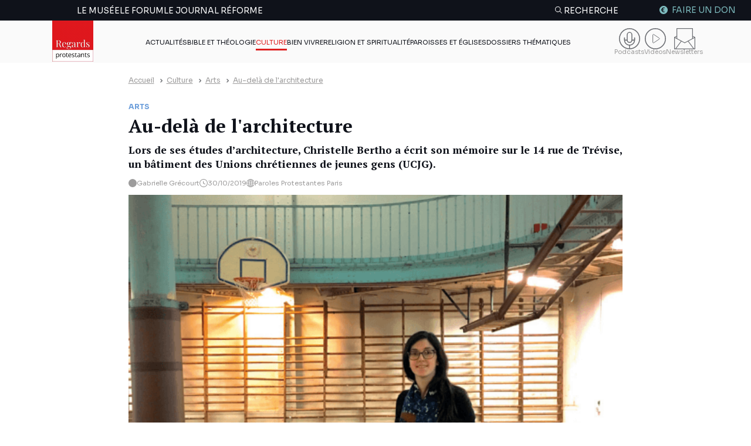

--- FILE ---
content_type: text/html; charset=UTF-8
request_url: https://regardsprotestants.com/culture/au-dela-de-larchitecture/
body_size: 39106
content:
<!doctype html>
<html lang="fr-FR">

<head><meta charset="UTF-8"><script>if(navigator.userAgent.match(/MSIE|Internet Explorer/i)||navigator.userAgent.match(/Trident\/7\..*?rv:11/i)){var href=document.location.href;if(!href.match(/[?&]nowprocket/)){if(href.indexOf("?")==-1){if(href.indexOf("#")==-1){document.location.href=href+"?nowprocket=1"}else{document.location.href=href.replace("#","?nowprocket=1#")}}else{if(href.indexOf("#")==-1){document.location.href=href+"&nowprocket=1"}else{document.location.href=href.replace("#","&nowprocket=1#")}}}}</script><script>(()=>{class RocketLazyLoadScripts{constructor(){this.v="2.0.4",this.userEvents=["keydown","keyup","mousedown","mouseup","mousemove","mouseover","mouseout","touchmove","touchstart","touchend","touchcancel","wheel","click","dblclick","input"],this.attributeEvents=["onblur","onclick","oncontextmenu","ondblclick","onfocus","onmousedown","onmouseenter","onmouseleave","onmousemove","onmouseout","onmouseover","onmouseup","onmousewheel","onscroll","onsubmit"]}async t(){this.i(),this.o(),/iP(ad|hone)/.test(navigator.userAgent)&&this.h(),this.u(),this.l(this),this.m(),this.k(this),this.p(this),this._(),await Promise.all([this.R(),this.L()]),this.lastBreath=Date.now(),this.S(this),this.P(),this.D(),this.O(),this.M(),await this.C(this.delayedScripts.normal),await this.C(this.delayedScripts.defer),await this.C(this.delayedScripts.async),await this.T(),await this.F(),await this.j(),await this.A(),window.dispatchEvent(new Event("rocket-allScriptsLoaded")),this.everythingLoaded=!0,this.lastTouchEnd&&await new Promise(t=>setTimeout(t,500-Date.now()+this.lastTouchEnd)),this.I(),this.H(),this.U(),this.W()}i(){this.CSPIssue=sessionStorage.getItem("rocketCSPIssue"),document.addEventListener("securitypolicyviolation",t=>{this.CSPIssue||"script-src-elem"!==t.violatedDirective||"data"!==t.blockedURI||(this.CSPIssue=!0,sessionStorage.setItem("rocketCSPIssue",!0))},{isRocket:!0})}o(){window.addEventListener("pageshow",t=>{this.persisted=t.persisted,this.realWindowLoadedFired=!0},{isRocket:!0}),window.addEventListener("pagehide",()=>{this.onFirstUserAction=null},{isRocket:!0})}h(){let t;function e(e){t=e}window.addEventListener("touchstart",e,{isRocket:!0}),window.addEventListener("touchend",function i(o){o.changedTouches[0]&&t.changedTouches[0]&&Math.abs(o.changedTouches[0].pageX-t.changedTouches[0].pageX)<10&&Math.abs(o.changedTouches[0].pageY-t.changedTouches[0].pageY)<10&&o.timeStamp-t.timeStamp<200&&(window.removeEventListener("touchstart",e,{isRocket:!0}),window.removeEventListener("touchend",i,{isRocket:!0}),"INPUT"===o.target.tagName&&"text"===o.target.type||(o.target.dispatchEvent(new TouchEvent("touchend",{target:o.target,bubbles:!0})),o.target.dispatchEvent(new MouseEvent("mouseover",{target:o.target,bubbles:!0})),o.target.dispatchEvent(new PointerEvent("click",{target:o.target,bubbles:!0,cancelable:!0,detail:1,clientX:o.changedTouches[0].clientX,clientY:o.changedTouches[0].clientY})),event.preventDefault()))},{isRocket:!0})}q(t){this.userActionTriggered||("mousemove"!==t.type||this.firstMousemoveIgnored?"keyup"===t.type||"mouseover"===t.type||"mouseout"===t.type||(this.userActionTriggered=!0,this.onFirstUserAction&&this.onFirstUserAction()):this.firstMousemoveIgnored=!0),"click"===t.type&&t.preventDefault(),t.stopPropagation(),t.stopImmediatePropagation(),"touchstart"===this.lastEvent&&"touchend"===t.type&&(this.lastTouchEnd=Date.now()),"click"===t.type&&(this.lastTouchEnd=0),this.lastEvent=t.type,t.composedPath&&t.composedPath()[0].getRootNode()instanceof ShadowRoot&&(t.rocketTarget=t.composedPath()[0]),this.savedUserEvents.push(t)}u(){this.savedUserEvents=[],this.userEventHandler=this.q.bind(this),this.userEvents.forEach(t=>window.addEventListener(t,this.userEventHandler,{passive:!1,isRocket:!0})),document.addEventListener("visibilitychange",this.userEventHandler,{isRocket:!0})}U(){this.userEvents.forEach(t=>window.removeEventListener(t,this.userEventHandler,{passive:!1,isRocket:!0})),document.removeEventListener("visibilitychange",this.userEventHandler,{isRocket:!0}),this.savedUserEvents.forEach(t=>{(t.rocketTarget||t.target).dispatchEvent(new window[t.constructor.name](t.type,t))})}m(){const t="return false",e=Array.from(this.attributeEvents,t=>"data-rocket-"+t),i="["+this.attributeEvents.join("],[")+"]",o="[data-rocket-"+this.attributeEvents.join("],[data-rocket-")+"]",s=(e,i,o)=>{o&&o!==t&&(e.setAttribute("data-rocket-"+i,o),e["rocket"+i]=new Function("event",o),e.setAttribute(i,t))};new MutationObserver(t=>{for(const n of t)"attributes"===n.type&&(n.attributeName.startsWith("data-rocket-")||this.everythingLoaded?n.attributeName.startsWith("data-rocket-")&&this.everythingLoaded&&this.N(n.target,n.attributeName.substring(12)):s(n.target,n.attributeName,n.target.getAttribute(n.attributeName))),"childList"===n.type&&n.addedNodes.forEach(t=>{if(t.nodeType===Node.ELEMENT_NODE)if(this.everythingLoaded)for(const i of[t,...t.querySelectorAll(o)])for(const t of i.getAttributeNames())e.includes(t)&&this.N(i,t.substring(12));else for(const e of[t,...t.querySelectorAll(i)])for(const t of e.getAttributeNames())this.attributeEvents.includes(t)&&s(e,t,e.getAttribute(t))})}).observe(document,{subtree:!0,childList:!0,attributeFilter:[...this.attributeEvents,...e]})}I(){this.attributeEvents.forEach(t=>{document.querySelectorAll("[data-rocket-"+t+"]").forEach(e=>{this.N(e,t)})})}N(t,e){const i=t.getAttribute("data-rocket-"+e);i&&(t.setAttribute(e,i),t.removeAttribute("data-rocket-"+e))}k(t){Object.defineProperty(HTMLElement.prototype,"onclick",{get(){return this.rocketonclick||null},set(e){this.rocketonclick=e,this.setAttribute(t.everythingLoaded?"onclick":"data-rocket-onclick","this.rocketonclick(event)")}})}S(t){function e(e,i){let o=e[i];e[i]=null,Object.defineProperty(e,i,{get:()=>o,set(s){t.everythingLoaded?o=s:e["rocket"+i]=o=s}})}e(document,"onreadystatechange"),e(window,"onload"),e(window,"onpageshow");try{Object.defineProperty(document,"readyState",{get:()=>t.rocketReadyState,set(e){t.rocketReadyState=e},configurable:!0}),document.readyState="loading"}catch(t){console.log("WPRocket DJE readyState conflict, bypassing")}}l(t){this.originalAddEventListener=EventTarget.prototype.addEventListener,this.originalRemoveEventListener=EventTarget.prototype.removeEventListener,this.savedEventListeners=[],EventTarget.prototype.addEventListener=function(e,i,o){o&&o.isRocket||!t.B(e,this)&&!t.userEvents.includes(e)||t.B(e,this)&&!t.userActionTriggered||e.startsWith("rocket-")||t.everythingLoaded?t.originalAddEventListener.call(this,e,i,o):(t.savedEventListeners.push({target:this,remove:!1,type:e,func:i,options:o}),"mouseenter"!==e&&"mouseleave"!==e||t.originalAddEventListener.call(this,e,t.savedUserEvents.push,o))},EventTarget.prototype.removeEventListener=function(e,i,o){o&&o.isRocket||!t.B(e,this)&&!t.userEvents.includes(e)||t.B(e,this)&&!t.userActionTriggered||e.startsWith("rocket-")||t.everythingLoaded?t.originalRemoveEventListener.call(this,e,i,o):t.savedEventListeners.push({target:this,remove:!0,type:e,func:i,options:o})}}J(t,e){this.savedEventListeners=this.savedEventListeners.filter(i=>{let o=i.type,s=i.target||window;return e!==o||t!==s||(this.B(o,s)&&(i.type="rocket-"+o),this.$(i),!1)})}H(){EventTarget.prototype.addEventListener=this.originalAddEventListener,EventTarget.prototype.removeEventListener=this.originalRemoveEventListener,this.savedEventListeners.forEach(t=>this.$(t))}$(t){t.remove?this.originalRemoveEventListener.call(t.target,t.type,t.func,t.options):this.originalAddEventListener.call(t.target,t.type,t.func,t.options)}p(t){let e;function i(e){return t.everythingLoaded?e:e.split(" ").map(t=>"load"===t||t.startsWith("load.")?"rocket-jquery-load":t).join(" ")}function o(o){function s(e){const s=o.fn[e];o.fn[e]=o.fn.init.prototype[e]=function(){return this[0]===window&&t.userActionTriggered&&("string"==typeof arguments[0]||arguments[0]instanceof String?arguments[0]=i(arguments[0]):"object"==typeof arguments[0]&&Object.keys(arguments[0]).forEach(t=>{const e=arguments[0][t];delete arguments[0][t],arguments[0][i(t)]=e})),s.apply(this,arguments),this}}if(o&&o.fn&&!t.allJQueries.includes(o)){const e={DOMContentLoaded:[],"rocket-DOMContentLoaded":[]};for(const t in e)document.addEventListener(t,()=>{e[t].forEach(t=>t())},{isRocket:!0});o.fn.ready=o.fn.init.prototype.ready=function(i){function s(){parseInt(o.fn.jquery)>2?setTimeout(()=>i.bind(document)(o)):i.bind(document)(o)}return"function"==typeof i&&(t.realDomReadyFired?!t.userActionTriggered||t.fauxDomReadyFired?s():e["rocket-DOMContentLoaded"].push(s):e.DOMContentLoaded.push(s)),o([])},s("on"),s("one"),s("off"),t.allJQueries.push(o)}e=o}t.allJQueries=[],o(window.jQuery),Object.defineProperty(window,"jQuery",{get:()=>e,set(t){o(t)}})}P(){const t=new Map;document.write=document.writeln=function(e){const i=document.currentScript,o=document.createRange(),s=i.parentElement;let n=t.get(i);void 0===n&&(n=i.nextSibling,t.set(i,n));const c=document.createDocumentFragment();o.setStart(c,0),c.appendChild(o.createContextualFragment(e)),s.insertBefore(c,n)}}async R(){return new Promise(t=>{this.userActionTriggered?t():this.onFirstUserAction=t})}async L(){return new Promise(t=>{document.addEventListener("DOMContentLoaded",()=>{this.realDomReadyFired=!0,t()},{isRocket:!0})})}async j(){return this.realWindowLoadedFired?Promise.resolve():new Promise(t=>{window.addEventListener("load",t,{isRocket:!0})})}M(){this.pendingScripts=[];this.scriptsMutationObserver=new MutationObserver(t=>{for(const e of t)e.addedNodes.forEach(t=>{"SCRIPT"!==t.tagName||t.noModule||t.isWPRocket||this.pendingScripts.push({script:t,promise:new Promise(e=>{const i=()=>{const i=this.pendingScripts.findIndex(e=>e.script===t);i>=0&&this.pendingScripts.splice(i,1),e()};t.addEventListener("load",i,{isRocket:!0}),t.addEventListener("error",i,{isRocket:!0}),setTimeout(i,1e3)})})})}),this.scriptsMutationObserver.observe(document,{childList:!0,subtree:!0})}async F(){await this.X(),this.pendingScripts.length?(await this.pendingScripts[0].promise,await this.F()):this.scriptsMutationObserver.disconnect()}D(){this.delayedScripts={normal:[],async:[],defer:[]},document.querySelectorAll("script[type$=rocketlazyloadscript]").forEach(t=>{t.hasAttribute("data-rocket-src")?t.hasAttribute("async")&&!1!==t.async?this.delayedScripts.async.push(t):t.hasAttribute("defer")&&!1!==t.defer||"module"===t.getAttribute("data-rocket-type")?this.delayedScripts.defer.push(t):this.delayedScripts.normal.push(t):this.delayedScripts.normal.push(t)})}async _(){await this.L();let t=[];document.querySelectorAll("script[type$=rocketlazyloadscript][data-rocket-src]").forEach(e=>{let i=e.getAttribute("data-rocket-src");if(i&&!i.startsWith("data:")){i.startsWith("//")&&(i=location.protocol+i);try{const o=new URL(i).origin;o!==location.origin&&t.push({src:o,crossOrigin:e.crossOrigin||"module"===e.getAttribute("data-rocket-type")})}catch(t){}}}),t=[...new Map(t.map(t=>[JSON.stringify(t),t])).values()],this.Y(t,"preconnect")}async G(t){if(await this.K(),!0!==t.noModule||!("noModule"in HTMLScriptElement.prototype))return new Promise(e=>{let i;function o(){(i||t).setAttribute("data-rocket-status","executed"),e()}try{if(navigator.userAgent.includes("Firefox/")||""===navigator.vendor||this.CSPIssue)i=document.createElement("script"),[...t.attributes].forEach(t=>{let e=t.nodeName;"type"!==e&&("data-rocket-type"===e&&(e="type"),"data-rocket-src"===e&&(e="src"),i.setAttribute(e,t.nodeValue))}),t.text&&(i.text=t.text),t.nonce&&(i.nonce=t.nonce),i.hasAttribute("src")?(i.addEventListener("load",o,{isRocket:!0}),i.addEventListener("error",()=>{i.setAttribute("data-rocket-status","failed-network"),e()},{isRocket:!0}),setTimeout(()=>{i.isConnected||e()},1)):(i.text=t.text,o()),i.isWPRocket=!0,t.parentNode.replaceChild(i,t);else{const i=t.getAttribute("data-rocket-type"),s=t.getAttribute("data-rocket-src");i?(t.type=i,t.removeAttribute("data-rocket-type")):t.removeAttribute("type"),t.addEventListener("load",o,{isRocket:!0}),t.addEventListener("error",i=>{this.CSPIssue&&i.target.src.startsWith("data:")?(console.log("WPRocket: CSP fallback activated"),t.removeAttribute("src"),this.G(t).then(e)):(t.setAttribute("data-rocket-status","failed-network"),e())},{isRocket:!0}),s?(t.fetchPriority="high",t.removeAttribute("data-rocket-src"),t.src=s):t.src="data:text/javascript;base64,"+window.btoa(unescape(encodeURIComponent(t.text)))}}catch(i){t.setAttribute("data-rocket-status","failed-transform"),e()}});t.setAttribute("data-rocket-status","skipped")}async C(t){const e=t.shift();return e?(e.isConnected&&await this.G(e),this.C(t)):Promise.resolve()}O(){this.Y([...this.delayedScripts.normal,...this.delayedScripts.defer,...this.delayedScripts.async],"preload")}Y(t,e){this.trash=this.trash||[];let i=!0;var o=document.createDocumentFragment();t.forEach(t=>{const s=t.getAttribute&&t.getAttribute("data-rocket-src")||t.src;if(s&&!s.startsWith("data:")){const n=document.createElement("link");n.href=s,n.rel=e,"preconnect"!==e&&(n.as="script",n.fetchPriority=i?"high":"low"),t.getAttribute&&"module"===t.getAttribute("data-rocket-type")&&(n.crossOrigin=!0),t.crossOrigin&&(n.crossOrigin=t.crossOrigin),t.integrity&&(n.integrity=t.integrity),t.nonce&&(n.nonce=t.nonce),o.appendChild(n),this.trash.push(n),i=!1}}),document.head.appendChild(o)}W(){this.trash.forEach(t=>t.remove())}async T(){try{document.readyState="interactive"}catch(t){}this.fauxDomReadyFired=!0;try{await this.K(),this.J(document,"readystatechange"),document.dispatchEvent(new Event("rocket-readystatechange")),await this.K(),document.rocketonreadystatechange&&document.rocketonreadystatechange(),await this.K(),this.J(document,"DOMContentLoaded"),document.dispatchEvent(new Event("rocket-DOMContentLoaded")),await this.K(),this.J(window,"DOMContentLoaded"),window.dispatchEvent(new Event("rocket-DOMContentLoaded"))}catch(t){console.error(t)}}async A(){try{document.readyState="complete"}catch(t){}try{await this.K(),this.J(document,"readystatechange"),document.dispatchEvent(new Event("rocket-readystatechange")),await this.K(),document.rocketonreadystatechange&&document.rocketonreadystatechange(),await this.K(),this.J(window,"load"),window.dispatchEvent(new Event("rocket-load")),await this.K(),window.rocketonload&&window.rocketonload(),await this.K(),this.allJQueries.forEach(t=>t(window).trigger("rocket-jquery-load")),await this.K(),this.J(window,"pageshow");const t=new Event("rocket-pageshow");t.persisted=this.persisted,window.dispatchEvent(t),await this.K(),window.rocketonpageshow&&window.rocketonpageshow({persisted:this.persisted})}catch(t){console.error(t)}}async K(){Date.now()-this.lastBreath>45&&(await this.X(),this.lastBreath=Date.now())}async X(){return document.hidden?new Promise(t=>setTimeout(t)):new Promise(t=>requestAnimationFrame(t))}B(t,e){return e===document&&"readystatechange"===t||(e===document&&"DOMContentLoaded"===t||(e===window&&"DOMContentLoaded"===t||(e===window&&"load"===t||e===window&&"pageshow"===t)))}static run(){(new RocketLazyLoadScripts).t()}}RocketLazyLoadScripts.run()})();</script>
	
	<meta http-equiv="x-ua-compatible" content="ie=edge">
	<meta name="viewport" content="width=device-width, initial-scale=1">
	<link rel="preconnect" href="https://fonts.googleapis.com">
	<link rel="preconnect" href="https://fonts.gstatic.com" crossorigin>
	

        <!-- Francophone sans ciblage -->
    <link rel="alternate" hreflang="fr" href="https://regardsprotestants.com/culture/au-dela-de-larchitecture/">
    <!-- France -->
    <link rel="alternate" hreflang="fr-fr" href="https://regardsprotestants.com/culture/au-dela-de-larchitecture/">
    <!-- Canada -->
    <link rel="alternate" hreflang="fr-ca" href="https://regardsprotestants.com/culture/au-dela-de-larchitecture/">
    <!-- Belgique -->
    <link rel="alternate" hreflang="fr-be" href="https://regardsprotestants.com/culture/au-dela-de-larchitecture/">
    <!-- Suisse -->
    <link rel="alternate" hreflang="fr-ch" href="https://regardsprotestants.com/culture/au-dela-de-larchitecture/">
    <!-- Luxembourg -->
    <link rel="alternate" hreflang="fr-lu" href="https://regardsprotestants.com/culture/au-dela-de-larchitecture/">
    <!-- Afrique francophone -->
    <!-- Guinée -->
    <link rel="alternate" hreflang="fr-gn" href="https://regardsprotestants.com/culture/au-dela-de-larchitecture/">
    <!-- Burkina -->
    <link rel="alternate" hreflang="fr-bf" href="https://regardsprotestants.com/culture/au-dela-de-larchitecture/">
    <!-- Congo -->
    <link rel="alternate" hreflang="fr-cg" href="https://regardsprotestants.com/culture/au-dela-de-larchitecture/">
    <!-- Côte d'Ivoire -->
    <link rel="alternate" hreflang="fr-ci" href="https://regardsprotestants.com/culture/au-dela-de-larchitecture/">
    <!-- Mali -->
    <link rel="alternate" hreflang="fr-ml" href="https://regardsprotestants.com/culture/au-dela-de-larchitecture/">
    <!-- Cameroun -->
    <link rel="alternate" hreflang="fr-cm" href="https://regardsprotestants.com/culture/au-dela-de-larchitecture/">
    <!-- Sénégal -->
    <link rel="alternate" hreflang="fr-sn" href="https://regardsprotestants.com/culture/au-dela-de-larchitecture/">

    <link rel="icon" type="image/png" href="https://regardsprotestants.com/favicon-96x96.png" sizes="96x96" />
    <link rel="icon" type="image/svg+xml" href="https://regardsprotestants.com/favicon.svg" />
    <link rel="shortcut icon" href="https://regardsprotestants.com/favicon.ico" />
    <link rel="apple-touch-icon" sizes="180x180" href="https://regardsprotestants.com/apple-touch-icon.png" />
    <meta name="apple-mobile-web-app-title" content="Regards Protestants" />
    <link rel="manifest" href="https://regardsprotestants.com/site.webmanifest" />

	<meta name='robots' content='index, follow, max-image-preview:large, max-snippet:-1, max-video-preview:-1' />
	<style>img:is([sizes="auto" i], [sizes^="auto," i]) { contain-intrinsic-size: 3000px 1500px }</style>
	
	<!-- This site is optimized with the Yoast SEO Premium plugin v20.7 (Yoast SEO v25.9) - https://yoast.com/wordpress/plugins/seo/ -->
	<title>Au-delà de l&#039;architecture &#8211; Regards protestants</title>
<link data-rocket-preload as="style" href="https://fonts.googleapis.com/css2?family=PT+Serif:ital,wght@0,400;0,700;1,400&#038;family=Sora:wght@300;400;500;700&#038;display=swap" rel="preload">
<link href="https://fonts.googleapis.com/css2?family=PT+Serif:ital,wght@0,400;0,700;1,400&#038;family=Sora:wght@300;400;500;700&#038;display=swap" media="print" onload="this.media=&#039;all&#039;" rel="stylesheet">
<noscript><link rel="stylesheet" href="https://fonts.googleapis.com/css2?family=PT+Serif:ital,wght@0,400;0,700;1,400&#038;family=Sora:wght@300;400;500;700&#038;display=swap"></noscript>
	<meta name="description" content="Lors de ses études d’architecture, Christelle Bertho a écrit son mémoire sur le 14 rue de Trévise, un bâtiment des Unions chrétiennes de jeunes gens (UCJG)." />
	<link rel="canonical" href="https://regardsprotestants.com/culture/au-dela-de-larchitecture/" />
	<meta property="og:locale" content="fr_FR" />
	<meta property="og:type" content="article" />
	<meta property="og:title" content="Au-delà de l&#039;architecture" />
	<meta property="og:description" content="Lors de ses études d’architecture, Christelle Bertho a écrit son mémoire sur le 14 rue de Trévise, un bâtiment des Unions chrétiennes de jeunes gens (UCJG)." />
	<meta property="og:url" content="https://regardsprotestants.com/culture/au-dela-de-larchitecture/" />
	<meta property="og:site_name" content="Regards protestants" />
	<meta property="article:publisher" content="https://www.facebook.com/Regardsprotestants" />
	<meta property="article:published_time" content="2019-10-30T11:00:07+00:00" />
	<meta property="article:modified_time" content="2022-05-17T12:51:14+00:00" />
	<meta property="og:image" content="https://regardsprotestants.com/wp-content/uploads/2019/09/Capture-23.png" />
	<meta property="og:image:width" content="573" />
	<meta property="og:image:height" content="446" />
	<meta property="og:image:type" content="image/png" />
	<meta name="author" content="Alice Papin" />
	<meta name="twitter:card" content="summary_large_image" />
	<meta name="twitter:creator" content="@Reg_Protestants" />
	<meta name="twitter:site" content="@Reg_Protestants" />
	<meta name="twitter:label1" content="Écrit par" />
	<meta name="twitter:data1" content="Alice Papin" />
	<meta name="twitter:label2" content="Durée de lecture estimée" />
	<meta name="twitter:data2" content="3 minutes" />
	<script type="application/ld+json" class="yoast-schema-graph">{"@context":"https://schema.org","@graph":[{"@type":"NewsArticle","@id":"https://regardsprotestants.com/culture/au-dela-de-larchitecture/#article","isPartOf":{"@id":"https://regardsprotestants.com/culture/au-dela-de-larchitecture/"},"author":{"name":"Alice Papin","@id":"https://regardsprotestants.com/#/schema/person/4b5cd69699e805806655bc87c8498ef9"},"headline":"Au-delà de l'architecture","datePublished":"2019-10-30T11:00:07+00:00","dateModified":"2022-05-17T12:51:14+00:00","mainEntityOfPage":{"@id":"https://regardsprotestants.com/culture/au-dela-de-larchitecture/"},"wordCount":690,"publisher":{"@id":"https://regardsprotestants.com/#organization"},"image":{"@id":"https://regardsprotestants.com/culture/au-dela-de-larchitecture/#primaryimage"},"thumbnailUrl":"https://regardsprotestants.com/wp-content/uploads/2019/09/Capture-23.png","articleSection":["Culture","Arts"],"inLanguage":"fr-FR","copyrightYear":"2019","copyrightHolder":{"@id":"https://regardsprotestants.com/#organization"}},{"@type":"WebPage","@id":"https://regardsprotestants.com/culture/au-dela-de-larchitecture/","url":"https://regardsprotestants.com/culture/au-dela-de-larchitecture/","name":"Au-delà de l'architecture &#8211; Regards protestants","isPartOf":{"@id":"https://regardsprotestants.com/#website"},"primaryImageOfPage":{"@id":"https://regardsprotestants.com/culture/au-dela-de-larchitecture/#primaryimage"},"image":{"@id":"https://regardsprotestants.com/culture/au-dela-de-larchitecture/#primaryimage"},"thumbnailUrl":"https://regardsprotestants.com/wp-content/uploads/2019/09/Capture-23.png","datePublished":"2019-10-30T11:00:07+00:00","dateModified":"2022-05-17T12:51:14+00:00","description":"Lors de ses études d’architecture, Christelle Bertho a écrit son mémoire sur le 14 rue de Trévise, un bâtiment des Unions chrétiennes de jeunes gens (UCJG).","breadcrumb":{"@id":"https://regardsprotestants.com/culture/au-dela-de-larchitecture/#breadcrumb"},"inLanguage":"fr-FR","potentialAction":[{"@type":"ReadAction","target":["https://regardsprotestants.com/culture/au-dela-de-larchitecture/"]}]},{"@type":"ImageObject","inLanguage":"fr-FR","@id":"https://regardsprotestants.com/culture/au-dela-de-larchitecture/#primaryimage","url":"https://regardsprotestants.com/wp-content/uploads/2019/09/Capture-23.png","contentUrl":"https://regardsprotestants.com/wp-content/uploads/2019/09/Capture-23.png","width":573,"height":446,"caption":"Au-delà de l'architecture"},{"@type":"BreadcrumbList","@id":"https://regardsprotestants.com/culture/au-dela-de-larchitecture/#breadcrumb","itemListElement":[{"@type":"ListItem","position":1,"name":"Accueil","item":"https://regardsprotestants.com/"},{"@type":"ListItem","position":2,"name":"Culture","item":"https://regardsprotestants.com/rubrique/culture/"},{"@type":"ListItem","position":3,"name":"Arts","item":"https://regardsprotestants.com/rubrique/culture/arts/"},{"@type":"ListItem","position":4,"name":"Au-delà de l&rsquo;architecture"}]},{"@type":"WebSite","@id":"https://regardsprotestants.com/#website","url":"https://regardsprotestants.com/","name":"Regards protestants","description":"L&#039;actualité vue par les médias protestants","publisher":{"@id":"https://regardsprotestants.com/#organization"},"potentialAction":[{"@type":"SearchAction","target":{"@type":"EntryPoint","urlTemplate":"https://regardsprotestants.com/?s={search_term_string}"},"query-input":{"@type":"PropertyValueSpecification","valueRequired":true,"valueName":"search_term_string"}}],"inLanguage":"fr-FR"},{"@type":"Organization","@id":"https://regardsprotestants.com/#organization","name":"Regards Protestants","url":"https://regardsprotestants.com/","logo":{"@type":"ImageObject","inLanguage":"fr-FR","@id":"https://regardsprotestants.com/#/schema/logo/image/","url":"https://regardsprotestants.com/wp-content/uploads/2018/05/Logo_Regards-protestants_500-x-500.jpg","contentUrl":"https://regardsprotestants.com/wp-content/uploads/2018/05/Logo_Regards-protestants_500-x-500.jpg","width":500,"height":500,"caption":"Regards Protestants"},"image":{"@id":"https://regardsprotestants.com/#/schema/logo/image/"},"sameAs":["https://www.facebook.com/Regardsprotestants","https://x.com/Reg_Protestants","https://www.instagram.com/regardsprotestants/","https://www.youtube.com/c/Regardsprotestantsofficiel","https://www.tiktok.com/@regardsprotestants","https://regardsprotestants.com/feed/"]},{"@type":"Person","@id":"https://regardsprotestants.com/#/schema/person/4b5cd69699e805806655bc87c8498ef9","name":"Alice Papin","image":{"@type":"ImageObject","inLanguage":"fr-FR","@id":"https://regardsprotestants.com/#/schema/person/image/","url":"https://secure.gravatar.com/avatar/42644aa07bbd3a84daf379cca362522532e5cf7fe4544fe9f79505d010a4b74c?s=96&d=mm&r=g","contentUrl":"https://secure.gravatar.com/avatar/42644aa07bbd3a84daf379cca362522532e5cf7fe4544fe9f79505d010a4b74c?s=96&d=mm&r=g","caption":"Alice Papin"}}]}</script>
	<!-- / Yoast SEO Premium plugin. -->


<link href='https://fonts.gstatic.com' crossorigin rel='preconnect' />
<link rel='stylesheet' id='post-views-counter-frontend-css' href='https://regardsprotestants.com/wp-content/plugins/post-views-counter/css/frontend.min.css?ver=1.5.5' media='all' />
<style id='classic-theme-styles-inline-css'>
/*! This file is auto-generated */
.wp-block-button__link{color:#fff;background-color:#32373c;border-radius:9999px;box-shadow:none;text-decoration:none;padding:calc(.667em + 2px) calc(1.333em + 2px);font-size:1.125em}.wp-block-file__button{background:#32373c;color:#fff;text-decoration:none}
</style>
<link rel='stylesheet' id='wp-components-css' href='https://regardsprotestants.com/wp-includes/css/dist/components/style.min.css?ver=6.8.3' media='all' />
<link rel='stylesheet' id='wp-preferences-css' href='https://regardsprotestants.com/wp-includes/css/dist/preferences/style.min.css?ver=6.8.3' media='all' />
<link rel='stylesheet' id='wp-block-editor-css' href='https://regardsprotestants.com/wp-includes/css/dist/block-editor/style.min.css?ver=6.8.3' media='all' />
<link data-minify="1" rel='stylesheet' id='popup-maker-block-library-style-css' href='https://regardsprotestants.com/wp-content/cache/min/1/wp-content/plugins/popup-maker/dist/packages/block-library-style.css?ver=1767880685' media='all' />
<style id='global-styles-inline-css'>
:root{--wp--preset--aspect-ratio--square: 1;--wp--preset--aspect-ratio--4-3: 4/3;--wp--preset--aspect-ratio--3-4: 3/4;--wp--preset--aspect-ratio--3-2: 3/2;--wp--preset--aspect-ratio--2-3: 2/3;--wp--preset--aspect-ratio--16-9: 16/9;--wp--preset--aspect-ratio--9-16: 9/16;--wp--preset--color--black: #000000;--wp--preset--color--cyan-bluish-gray: #abb8c3;--wp--preset--color--white: #ffffff;--wp--preset--color--pale-pink: #f78da7;--wp--preset--color--vivid-red: #cf2e2e;--wp--preset--color--luminous-vivid-orange: #ff6900;--wp--preset--color--luminous-vivid-amber: #fcb900;--wp--preset--color--light-green-cyan: #7bdcb5;--wp--preset--color--vivid-green-cyan: #00d084;--wp--preset--color--pale-cyan-blue: #8ed1fc;--wp--preset--color--vivid-cyan-blue: #0693e3;--wp--preset--color--vivid-purple: #9b51e0;--wp--preset--gradient--vivid-cyan-blue-to-vivid-purple: linear-gradient(135deg,rgba(6,147,227,1) 0%,rgb(155,81,224) 100%);--wp--preset--gradient--light-green-cyan-to-vivid-green-cyan: linear-gradient(135deg,rgb(122,220,180) 0%,rgb(0,208,130) 100%);--wp--preset--gradient--luminous-vivid-amber-to-luminous-vivid-orange: linear-gradient(135deg,rgba(252,185,0,1) 0%,rgba(255,105,0,1) 100%);--wp--preset--gradient--luminous-vivid-orange-to-vivid-red: linear-gradient(135deg,rgba(255,105,0,1) 0%,rgb(207,46,46) 100%);--wp--preset--gradient--very-light-gray-to-cyan-bluish-gray: linear-gradient(135deg,rgb(238,238,238) 0%,rgb(169,184,195) 100%);--wp--preset--gradient--cool-to-warm-spectrum: linear-gradient(135deg,rgb(74,234,220) 0%,rgb(151,120,209) 20%,rgb(207,42,186) 40%,rgb(238,44,130) 60%,rgb(251,105,98) 80%,rgb(254,248,76) 100%);--wp--preset--gradient--blush-light-purple: linear-gradient(135deg,rgb(255,206,236) 0%,rgb(152,150,240) 100%);--wp--preset--gradient--blush-bordeaux: linear-gradient(135deg,rgb(254,205,165) 0%,rgb(254,45,45) 50%,rgb(107,0,62) 100%);--wp--preset--gradient--luminous-dusk: linear-gradient(135deg,rgb(255,203,112) 0%,rgb(199,81,192) 50%,rgb(65,88,208) 100%);--wp--preset--gradient--pale-ocean: linear-gradient(135deg,rgb(255,245,203) 0%,rgb(182,227,212) 50%,rgb(51,167,181) 100%);--wp--preset--gradient--electric-grass: linear-gradient(135deg,rgb(202,248,128) 0%,rgb(113,206,126) 100%);--wp--preset--gradient--midnight: linear-gradient(135deg,rgb(2,3,129) 0%,rgb(40,116,252) 100%);--wp--preset--font-size--small: 13px;--wp--preset--font-size--medium: 20px;--wp--preset--font-size--large: 36px;--wp--preset--font-size--x-large: 42px;--wp--preset--spacing--20: 0.44rem;--wp--preset--spacing--30: 0.67rem;--wp--preset--spacing--40: 1rem;--wp--preset--spacing--50: 1.5rem;--wp--preset--spacing--60: 2.25rem;--wp--preset--spacing--70: 3.38rem;--wp--preset--spacing--80: 5.06rem;--wp--preset--shadow--natural: 6px 6px 9px rgba(0, 0, 0, 0.2);--wp--preset--shadow--deep: 12px 12px 50px rgba(0, 0, 0, 0.4);--wp--preset--shadow--sharp: 6px 6px 0px rgba(0, 0, 0, 0.2);--wp--preset--shadow--outlined: 6px 6px 0px -3px rgba(255, 255, 255, 1), 6px 6px rgba(0, 0, 0, 1);--wp--preset--shadow--crisp: 6px 6px 0px rgba(0, 0, 0, 1);}:where(.is-layout-flex){gap: 0.5em;}:where(.is-layout-grid){gap: 0.5em;}body .is-layout-flex{display: flex;}.is-layout-flex{flex-wrap: wrap;align-items: center;}.is-layout-flex > :is(*, div){margin: 0;}body .is-layout-grid{display: grid;}.is-layout-grid > :is(*, div){margin: 0;}:where(.wp-block-columns.is-layout-flex){gap: 2em;}:where(.wp-block-columns.is-layout-grid){gap: 2em;}:where(.wp-block-post-template.is-layout-flex){gap: 1.25em;}:where(.wp-block-post-template.is-layout-grid){gap: 1.25em;}.has-black-color{color: var(--wp--preset--color--black) !important;}.has-cyan-bluish-gray-color{color: var(--wp--preset--color--cyan-bluish-gray) !important;}.has-white-color{color: var(--wp--preset--color--white) !important;}.has-pale-pink-color{color: var(--wp--preset--color--pale-pink) !important;}.has-vivid-red-color{color: var(--wp--preset--color--vivid-red) !important;}.has-luminous-vivid-orange-color{color: var(--wp--preset--color--luminous-vivid-orange) !important;}.has-luminous-vivid-amber-color{color: var(--wp--preset--color--luminous-vivid-amber) !important;}.has-light-green-cyan-color{color: var(--wp--preset--color--light-green-cyan) !important;}.has-vivid-green-cyan-color{color: var(--wp--preset--color--vivid-green-cyan) !important;}.has-pale-cyan-blue-color{color: var(--wp--preset--color--pale-cyan-blue) !important;}.has-vivid-cyan-blue-color{color: var(--wp--preset--color--vivid-cyan-blue) !important;}.has-vivid-purple-color{color: var(--wp--preset--color--vivid-purple) !important;}.has-black-background-color{background-color: var(--wp--preset--color--black) !important;}.has-cyan-bluish-gray-background-color{background-color: var(--wp--preset--color--cyan-bluish-gray) !important;}.has-white-background-color{background-color: var(--wp--preset--color--white) !important;}.has-pale-pink-background-color{background-color: var(--wp--preset--color--pale-pink) !important;}.has-vivid-red-background-color{background-color: var(--wp--preset--color--vivid-red) !important;}.has-luminous-vivid-orange-background-color{background-color: var(--wp--preset--color--luminous-vivid-orange) !important;}.has-luminous-vivid-amber-background-color{background-color: var(--wp--preset--color--luminous-vivid-amber) !important;}.has-light-green-cyan-background-color{background-color: var(--wp--preset--color--light-green-cyan) !important;}.has-vivid-green-cyan-background-color{background-color: var(--wp--preset--color--vivid-green-cyan) !important;}.has-pale-cyan-blue-background-color{background-color: var(--wp--preset--color--pale-cyan-blue) !important;}.has-vivid-cyan-blue-background-color{background-color: var(--wp--preset--color--vivid-cyan-blue) !important;}.has-vivid-purple-background-color{background-color: var(--wp--preset--color--vivid-purple) !important;}.has-black-border-color{border-color: var(--wp--preset--color--black) !important;}.has-cyan-bluish-gray-border-color{border-color: var(--wp--preset--color--cyan-bluish-gray) !important;}.has-white-border-color{border-color: var(--wp--preset--color--white) !important;}.has-pale-pink-border-color{border-color: var(--wp--preset--color--pale-pink) !important;}.has-vivid-red-border-color{border-color: var(--wp--preset--color--vivid-red) !important;}.has-luminous-vivid-orange-border-color{border-color: var(--wp--preset--color--luminous-vivid-orange) !important;}.has-luminous-vivid-amber-border-color{border-color: var(--wp--preset--color--luminous-vivid-amber) !important;}.has-light-green-cyan-border-color{border-color: var(--wp--preset--color--light-green-cyan) !important;}.has-vivid-green-cyan-border-color{border-color: var(--wp--preset--color--vivid-green-cyan) !important;}.has-pale-cyan-blue-border-color{border-color: var(--wp--preset--color--pale-cyan-blue) !important;}.has-vivid-cyan-blue-border-color{border-color: var(--wp--preset--color--vivid-cyan-blue) !important;}.has-vivid-purple-border-color{border-color: var(--wp--preset--color--vivid-purple) !important;}.has-vivid-cyan-blue-to-vivid-purple-gradient-background{background: var(--wp--preset--gradient--vivid-cyan-blue-to-vivid-purple) !important;}.has-light-green-cyan-to-vivid-green-cyan-gradient-background{background: var(--wp--preset--gradient--light-green-cyan-to-vivid-green-cyan) !important;}.has-luminous-vivid-amber-to-luminous-vivid-orange-gradient-background{background: var(--wp--preset--gradient--luminous-vivid-amber-to-luminous-vivid-orange) !important;}.has-luminous-vivid-orange-to-vivid-red-gradient-background{background: var(--wp--preset--gradient--luminous-vivid-orange-to-vivid-red) !important;}.has-very-light-gray-to-cyan-bluish-gray-gradient-background{background: var(--wp--preset--gradient--very-light-gray-to-cyan-bluish-gray) !important;}.has-cool-to-warm-spectrum-gradient-background{background: var(--wp--preset--gradient--cool-to-warm-spectrum) !important;}.has-blush-light-purple-gradient-background{background: var(--wp--preset--gradient--blush-light-purple) !important;}.has-blush-bordeaux-gradient-background{background: var(--wp--preset--gradient--blush-bordeaux) !important;}.has-luminous-dusk-gradient-background{background: var(--wp--preset--gradient--luminous-dusk) !important;}.has-pale-ocean-gradient-background{background: var(--wp--preset--gradient--pale-ocean) !important;}.has-electric-grass-gradient-background{background: var(--wp--preset--gradient--electric-grass) !important;}.has-midnight-gradient-background{background: var(--wp--preset--gradient--midnight) !important;}.has-small-font-size{font-size: var(--wp--preset--font-size--small) !important;}.has-medium-font-size{font-size: var(--wp--preset--font-size--medium) !important;}.has-large-font-size{font-size: var(--wp--preset--font-size--large) !important;}.has-x-large-font-size{font-size: var(--wp--preset--font-size--x-large) !important;}
:where(.wp-block-post-template.is-layout-flex){gap: 1.25em;}:where(.wp-block-post-template.is-layout-grid){gap: 1.25em;}
:where(.wp-block-columns.is-layout-flex){gap: 2em;}:where(.wp-block-columns.is-layout-grid){gap: 2em;}
:root :where(.wp-block-pullquote){font-size: 1.5em;line-height: 1.6;}
</style>
<link rel='stylesheet' id='cmplz-general-css' href='https://regardsprotestants.com/wp-content/plugins/complianz-gdpr/assets/css/cookieblocker.min.css?ver=1758176345' media='all' />
<link data-minify="1" rel='stylesheet' id='popularTag-css' href='https://regardsprotestants.com/wp-content/cache/min/1/wp-content/plugins/popular-relevant-tags/public/assets/popularTag.css?ver=1767880685' media='all' />
<link data-minify="1" rel='stylesheet' id='style-css' href='https://regardsprotestants.com/wp-content/cache/background-css/1/regardsprotestants.com/wp-content/cache/min/1/wp-content/themes/repro-prod/dist/assets/css/style.css?ver=1767880685&wpr_t=1768679769' media='' />
<link rel="https://api.w.org/" href="https://regardsprotestants.com/wp-json/" /><link rel="alternate" title="JSON" type="application/json" href="https://regardsprotestants.com/wp-json/wp/v2/posts/71709" /><link rel="alternate" title="oEmbed (JSON)" type="application/json+oembed" href="https://regardsprotestants.com/wp-json/oembed/1.0/embed?url=https%3A%2F%2Fregardsprotestants.com%2Fculture%2Fau-dela-de-larchitecture%2F" />
<link rel="alternate" title="oEmbed (XML)" type="text/xml+oembed" href="https://regardsprotestants.com/wp-json/oembed/1.0/embed?url=https%3A%2F%2Fregardsprotestants.com%2Fculture%2Fau-dela-de-larchitecture%2F&#038;format=xml" />
			<style>.cmplz-hidden {
					display: none !important;
				}</style><noscript><style id="rocket-lazyload-nojs-css">.rll-youtube-player, [data-lazy-src]{display:none !important;}</style></noscript>	<script type="rocketlazyloadscript">
        var _mtm = window._mtm = window._mtm || [];
        _mtm.push({'mtm.startTime': (new Date().getTime()), 'event': 'mtm.Start'});
        var d=document, g=d.createElement('script'), s=d.getElementsByTagName('script')[0];
        g.async=true; g.src='https://stats.fondationbersier.fr/js/container_Df9plrXV.js'; s.parentNode.insertBefore(g,s);
	</script>
	<!-- End Matomo Tag Manager -->
	<noscript><p><img src="https://stats.fondationbersier.fr/matomo.php?idsite=4&amp;rec=1" style="border:0;" alt=""/>
		</p></noscript>
	<!-- End Matomo Code -->

	<!-- Global site tag (gtag.js) - Google Analytics -->
	<script type="text/plain" data-service="google-analytics" data-category="statistics" async data-cmplz-src="https://www.googletagmanager.com/gtag/js?id=UA-36781279-1"></script>
	<script type="text/plain" data-category="statistics"
			data-service="gtag">
		window.dataLayer = window.dataLayer || [];

		function gtag() {
			window.dataLayer.push(arguments);
		}

		gtag('js', new Date());

		gtag('config', 'UA-36781279-1');
	</script>

	<!-- Google Tag Manager -->
	<script type="text/plain" data-category="statistics"
			data-service="gtm">(function (w, d, s, l, i) {
			w[l] = w[l] || [];
			w[l].push({
				'gtm.start':
					new Date().getTime(), event: 'gtm.js'
			});
			var f                          = d.getElementsByTagName(s)[0],
			    j = d.createElement(s), dl = l != 'dataLayer' ? '&l=' + l : '';
			j.async = true;
			j.src =
				'https://www.googletagmanager.com/gtm.js?id=' + i + dl;
			f.parentNode.insertBefore(j, f);
		})(window, document, 'script', 'dataLayer', 'GTM-WGH669');</script>

	<!-- Facebook Pixel Code -->
	<script data-service="facebook" data-category="marketing" type="text/plain" data-category="statistics"
			data-service="facebook">
		!function (f, b, e, v, n, t, s) {
			if (f.fbq) return;
			n = f.fbq = function () {
				n.callMethod ?
					n.callMethod.apply(n, arguments) : n.queue.push(arguments)
			};
			if (!f._fbq) f._fbq = n;
			n.push    = n;
			n.loaded  = !0;
			n.version = '2.0';
			n.queue   = [];
			t         = b.createElement(e);
			t.async   = !0;
			t.src     = v;
			s         = b.getElementsByTagName(e)[0];
			s.parentNode.insertBefore(t, s)
		}(window, document, 'script',
			'https://connect.facebook.net/en_US/fbevents.js');
		fbq('init', '1825125567564913');
		fbq('track', 'PageView');
	</script>
	<noscript>
		<img height="1" width="1" style="display:none" src="https://www.facebook.com/tr?id=1825125567564913&ev=PageView&noscript=1"/>
	</noscript>
	<!-- End Facebook Pixel Code -->

<style id="wpr-lazyload-bg-container"></style><style id="wpr-lazyload-bg-exclusion"></style>
<noscript>
<style id="wpr-lazyload-bg-nostyle">.bg-noise{--wpr-bg-5cabaa6e-ce19-4db5-9bc5-73a306a50359: url('https://regardsprotestants.com/assets/images/bg-noise.png');}.home .on-footer:before,.post-type-archive-podcast .on-footer:before,.post-type-archive-video .on-footer:before,.template-subcat .on-footer:before{--wpr-bg-a777f616-36ce-473e-93ed-a82882b43844: url('https://regardsprotestants.com/assets/images/bg-noise.png');}.on-footer:before{--wpr-bg-a0585af8-562a-4c21-bb26-2ffa58c7e3dc: url('https://regardsprotestants.com/assets/images/bg-noise.png');}</style>
</noscript>
<script type="application/javascript">const rocket_pairs = [{"selector":".bg-noise","style":".bg-noise{--wpr-bg-5cabaa6e-ce19-4db5-9bc5-73a306a50359: url('https:\/\/regardsprotestants.com\/assets\/images\/bg-noise.png');}","hash":"5cabaa6e-ce19-4db5-9bc5-73a306a50359","url":"https:\/\/regardsprotestants.com\/assets\/images\/bg-noise.png"},{"selector":".home .on-footer,.post-type-archive-podcast .on-footer,.post-type-archive-video .on-footer,.template-subcat .on-footer","style":".home .on-footer:before,.post-type-archive-podcast .on-footer:before,.post-type-archive-video .on-footer:before,.template-subcat .on-footer:before{--wpr-bg-a777f616-36ce-473e-93ed-a82882b43844: url('https:\/\/regardsprotestants.com\/assets\/images\/bg-noise.png');}","hash":"a777f616-36ce-473e-93ed-a82882b43844","url":"https:\/\/regardsprotestants.com\/assets\/images\/bg-noise.png"},{"selector":".on-footer","style":".on-footer:before{--wpr-bg-a0585af8-562a-4c21-bb26-2ffa58c7e3dc: url('https:\/\/regardsprotestants.com\/assets\/images\/bg-noise.png');}","hash":"a0585af8-562a-4c21-bb26-2ffa58c7e3dc","url":"https:\/\/regardsprotestants.com\/assets\/images\/bg-noise.png"}]; const rocket_excluded_pairs = [];</script><meta name="generator" content="WP Rocket 3.19.4" data-wpr-features="wpr_lazyload_css_bg_img wpr_delay_js wpr_defer_js wpr_minify_js wpr_lazyload_images wpr_image_dimensions wpr_minify_css wpr_preload_links wpr_desktop" /></head>

<body data-cmplz=1 class="wp-singular post-template-default single single-post postid-71709 single-format-standard wp-custom-logo wp-theme-repro-prod">
<!-- Google Tag Manager (noscript) -->
<noscript>
	<iframe src="https://www.googletagmanager.com/ns.html?id=GTM-WGH669" height="0" width="0" style="display:none;visibility:hidden"></iframe>
</noscript>
<!-- End Google Tag Manager (noscript) -->
<header data-rocket-location-hash="a84f9ea3b6f524c289874292791af868" id="main-header">
	<div data-rocket-location-hash="f22c6f8a38960ad86e63ed3bcb7bbd18" class="container sur-menu bg-primary">
		<div data-rocket-location-hash="5e76aa31816f1c56c9c579042db019cb" class="grid">
            <nav id="navbar" class="surmenu-container col-4"><ul id="sur-menu" class="navbar-menu "><li id="menu-item-133705" class="menu-item menu-item-type-custom menu-item-object-custom menu-item-133705 menu-item-top secondary-menu-item-top"><a target="_blank" href="https://museeprotestant.org/" class="menu-item-link secondary-menu-item-link-top">Le musée</a></li>
<li id="menu-item-133706" class="menu-item menu-item-type-custom menu-item-object-custom menu-item-133706 menu-item-top secondary-menu-item-top"><a target="_blank" href="https://forumprotestant.fr/" class="menu-item-link secondary-menu-item-link-top">Le Forum</a></li>
<li id="menu-item-133707" class="menu-item menu-item-type-custom menu-item-object-custom menu-item-133707 menu-item-top secondary-menu-item-top"><a target="_blank" href="https://www.reforme.net/" class="menu-item-link secondary-menu-item-link-top">Le journal Réforme</a></li>
</ul></nav>			<div class="col-4 jc-right sur-menu--lateral">
				<nav>
					<ul class="navbar-menu --right jc-right a-center">
                        							<li class="search mr-xxxl">
								<a class="white" href="https://regardsprotestants.com/rechercher/"><svg xmlns="http://www.w3.org/2000/svg" width="12" height="12" viewBox="0 0 24.072 24.013">
  <g id="Groupe_4117" data-name="Groupe 4117" transform="translate(0.5 0.5)">
    <path id="Tracé_538" data-name="Tracé 538" d="M22.872,22.194l-7-7a9.144,9.144,0,1,0-.678.678l7,7a.479.479,0,1,0,.678-.678ZM9.109,17.26a8.15,8.15,0,1,1,8.15-8.15A8.16,8.16,0,0,1,9.109,17.26Z" transform="translate(0 0)" fill="#ffff" stroke="#ffff" stroke-width="1"/>
  </g>
</svg>
RECHERCHE</a>
							</li>
                                                							<li class="donate">
								<a href="https://regardsprotestants.com/faire-un-don/" class="donate minth"><svg xmlns="http://www.w3.org/2000/svg" width="17" height="17" viewBox="0 0 17 17">
  <path id="Exclusion_1" data-name="Exclusion 1" d="M8.5,17A8.5,8.5,0,0,1,2.49,2.49,8.5,8.5,0,1,1,14.51,14.51,8.445,8.445,0,0,1,8.5,17ZM3.262,8.669l-.138.825h1.3A4.781,4.781,0,0,0,5.875,12.1a4.526,4.526,0,0,0,3.119,1.106,5.3,5.3,0,0,0,1.846-.339l-.364-1.332A3.758,3.758,0,0,1,9.2,11.77,2.47,2.47,0,0,1,7.459,11.1a3.4,3.4,0,0,1-.918-1.61H9.311l.137-.825H6.4a5.048,5.048,0,0,1-.006-.825H9.586l.137-.825h-3.2A2.69,2.69,0,0,1,9.063,4.7a5.733,5.733,0,0,1,1.582.256l.316-1.3A7.63,7.63,0,0,0,8.8,3.308,4.4,4.4,0,0,0,4.429,7.02H3.537L3.4,7.845h.908a5.919,5.919,0,0,0,0,.825Z" transform="translate(0 0)" fill="#7dbbbe"/>
</svg>Faire un don</a>
							</li>
                        					</ul>
				</nav>
			</div>
		</div>
	</div>


	<div data-rocket-location-hash="ae720284fba4e4cea91949dc83555bb2" class="container main-menu bg-light">
		<div data-rocket-location-hash="234716dddd0c3666de69242a305d55e9" class="grid">
			<div class="main-menu--logo">
                <a href="https://regardsprotestants.com/" class="custom-logo-link" rel="home"><img width="500" height="500" src="data:image/svg+xml,%3Csvg%20xmlns='http://www.w3.org/2000/svg'%20viewBox='0%200%20500%20500'%3E%3C/svg%3E" class="custom-logo" alt="Regards protestants" decoding="async" fetchpriority="high" data-lazy-srcset="https://regardsprotestants.com/wp-content/uploads/2024/09/cropped-Logo_Regards-protestants_500-x-500.jpg.webp 500w, https://regardsprotestants.com/wp-content/uploads/2024/09/cropped-Logo_Regards-protestants_500-x-500.jpg-400x400.webp 400w, https://regardsprotestants.com/wp-content/uploads/2024/09/cropped-Logo_Regards-protestants_500-x-500.jpg-250x250.webp 250w, https://regardsprotestants.com/wp-content/uploads/2024/09/cropped-Logo_Regards-protestants_500-x-500.jpg-432x432.webp 432w, https://regardsprotestants.com/wp-content/uploads/2024/09/cropped-Logo_Regards-protestants_500-x-500.jpg-150x150.webp 150w, https://regardsprotestants.com/wp-content/uploads/2024/09/cropped-Logo_Regards-protestants_500-x-500.jpg-330x330.webp 330w" data-lazy-sizes="(max-width: 500px) 100vw, 500px" data-lazy-src="https://regardsprotestants.com/wp-content/uploads/2024/09/cropped-Logo_Regards-protestants_500-x-500.jpg.webp" /><noscript><img width="500" height="500" src="https://regardsprotestants.com/wp-content/uploads/2024/09/cropped-Logo_Regards-protestants_500-x-500.jpg.webp" class="custom-logo" alt="Regards protestants" decoding="async" fetchpriority="high" srcset="https://regardsprotestants.com/wp-content/uploads/2024/09/cropped-Logo_Regards-protestants_500-x-500.jpg.webp 500w, https://regardsprotestants.com/wp-content/uploads/2024/09/cropped-Logo_Regards-protestants_500-x-500.jpg-400x400.webp 400w, https://regardsprotestants.com/wp-content/uploads/2024/09/cropped-Logo_Regards-protestants_500-x-500.jpg-250x250.webp 250w, https://regardsprotestants.com/wp-content/uploads/2024/09/cropped-Logo_Regards-protestants_500-x-500.jpg-432x432.webp 432w, https://regardsprotestants.com/wp-content/uploads/2024/09/cropped-Logo_Regards-protestants_500-x-500.jpg-150x150.webp 150w, https://regardsprotestants.com/wp-content/uploads/2024/09/cropped-Logo_Regards-protestants_500-x-500.jpg-330x330.webp 330w" sizes="(max-width: 500px) 100vw, 500px" /></noscript></a>			</div>
            <nav id="navbar" class="menu-container main-menu--nav col-10"><ul id="main-menu" class="main-menu--nav "><li id="menu-item-133703" class="menu-item menu-item-type-taxonomy menu-item-object-category menu-item-133703 menu-item-top primary-menu-item-top"><a href="https://regardsprotestants.com/rubrique/actualites/" class="menu-item-link primary-menu-item-link-top">Actualités</a></li>
<li id="menu-item-133700" class="menu-item menu-item-type-taxonomy menu-item-object-category menu-item-133700 menu-item-top primary-menu-item-top"><a href="https://regardsprotestants.com/rubrique/bible-theologie/" class="menu-item-link primary-menu-item-link-top">Bible et Théologie</a></li>
<li id="menu-item-133701" class="menu-item menu-item-type-taxonomy menu-item-object-category current-post-ancestor current-menu-parent current-post-parent menu-item-133701 menu-item-top primary-menu-item-top"><a href="https://regardsprotestants.com/rubrique/culture/" class="menu-item-link primary-menu-item-link-top">Culture</a></li>
<li id="menu-item-133702" class="menu-item menu-item-type-taxonomy menu-item-object-category menu-item-133702 menu-item-top primary-menu-item-top"><a href="https://regardsprotestants.com/rubrique/bien-vivre/" class="menu-item-link primary-menu-item-link-top">Bien vivre</a></li>
<li id="menu-item-133699" class="menu-item menu-item-type-taxonomy menu-item-object-category menu-item-133699 menu-item-top primary-menu-item-top"><a href="https://regardsprotestants.com/rubrique/religion-spiritualite/" class="menu-item-link primary-menu-item-link-top">Religion et spiritualité</a></li>
<li id="menu-item-166310" class="menu-item menu-item-type-taxonomy menu-item-object-category menu-item-166310 menu-item-top primary-menu-item-top"><a href="https://regardsprotestants.com/rubrique/paroisses/" class="menu-item-link primary-menu-item-link-top">Paroisses et Églises</a></li>
<li id="menu-item-194748" class="menu-item menu-item-type-post_type menu-item-object-page menu-item-194748 menu-item-top primary-menu-item-top"><a href="https://regardsprotestants.com/nos-dossiers-thematiques/" class="menu-item-link primary-menu-item-link-top">Dossiers thématiques</a></li>
</ul></nav>			<div class="main-menu--access">
				<nav>
					<ul>
						<li id="podcasts" class="access-nav-item"><a href="https://regardsprotestants.com/podcast/">
                                <svg xmlns="http://www.w3.org/2000/svg" width="36" height="36" viewBox="0 0 36 36">
  <path id="Tracé_5" data-name="Tracé 5" d="M18,0A18,18,0,1,0,36,18,18.02,18.02,0,0,0,18,0ZM10.215,21.13h3.159a4.69,4.69,0,0,0,9.25,0h3.162a7.825,7.825,0,0,1-15.572,0Zm4.654-.783V10.957a3.13,3.13,0,0,1,6.261,0v9.391a3.13,3.13,0,1,1-6.261,0Zm3.913,14.047V29.7a9.4,9.4,0,0,0,8.609-9.351V16.435a.783.783,0,0,0-1.565,0v3.13H22.7V10.957a4.7,4.7,0,0,0-9.391,0v8.609h-3.13v-3.13a.783.783,0,0,0-1.565,0v3.909s0,0,0,0,0,0,0,0A9.4,9.4,0,0,0,17.217,29.7v4.7a16.435,16.435,0,1,1,1.565,0Z" fill="" stroke="none"/>
</svg>
								Podcasts</a></li>
						<li id="videos" class="access-nav-item"><a href="https://regardsprotestants.com/video/">
                                <svg id="Groupe_5667" data-name="Groupe 5667" xmlns="http://www.w3.org/2000/svg" width="36" height="36" viewBox="0 0 36 36">
  <g id="Tracé_998" data-name="Tracé 998" transform="translate(25.899 9.681) rotate(90)" fill="none" stroke-linecap="round">
    <path d="M7.32,1.248a1,1,0,0,1,1.664,0l6.284,9.425a1,1,0,0,1-.832,1.555H1.869a1,1,0,0,1-.832-1.555Z" stroke=""/>
    <path d="M 8.152117729187012 2.884440422058105 L 2.989625930786133 10.62818241119385 L 13.31460952758789 10.62818241119385 L 8.152117729187012 2.884440422058105 M 8.152119636535645 0.8027744293212891 C 8.469189643859863 0.8027744293212891 8.786259651184082 0.951207160949707 8.984169006347656 1.248072624206543 L 15.2677698135376 10.67348194122314 C 15.7108097076416 11.33803176879883 15.23441982269287 12.22818183898926 14.43571949005127 12.22818183898926 L 1.86851978302002 12.22818183898926 C 1.069819450378418 12.22818183898926 0.5934295654296875 11.33803176879883 1.036469459533691 10.67348194122314 L 7.320069313049316 1.248072624206543 C 7.517979621887207 0.951207160949707 7.835049629211426 0.8027744293212891 8.152119636535645 0.8027744293212891 Z" stroke="none" fill=""/>
  </g>
  <g id="Ellipse_1" data-name="Ellipse 1" fill="none" stroke="" stroke-width="1.6">
    <circle cx="18" cy="18" r="18" stroke="none"/>
    <circle cx="18" cy="18" r="17.2" fill="none"/>
  </g>
</svg>
								Vidéos</a></li>
						<li id="newsletters" class="access-nav-item">
							<a href="https://regardsprotestants.com/inscription-newsletter/">
                                <svg xmlns="http://www.w3.org/2000/svg" width="35.666" height="35.666" viewBox="0 0 35.666 35.666">
  <path id="Tracé_3" data-name="Tracé 3" d="M43.361,23.024l-3.722-1.985V8.575A.575.575,0,0,0,39.064,8H12.6a.575.575,0,0,0-.575.575V21.039L8.3,23.024a.576.576,0,0,0-.3.508V43.09a.575.575,0,0,0,.575.575H43.09a.575.575,0,0,0,.575-.575V23.532A.576.576,0,0,0,43.361,23.024Zm-3.722-.682,2.229,1.189-2.229,1.189ZM13.177,9.151H38.488V25.334L25.833,32.084,13.177,25.334ZM12.027,22.342v2.379L9.8,23.532ZM9.151,42.515V24.49l10.173,5.426-9.313,12.6Zm2.291,0,8.908-12.051,5.213,2.78a.575.575,0,0,0,.541,0l5.213-2.78,8.908,12.051Zm31.074,0h-.86l-9.313-12.6L42.515,24.49Z" transform="translate(-8 -8)" fill="" stroke="none"/>
</svg>
								Newsletters</a></li>
					</ul>
				</nav>
			</div>
		</div>
	</div>
</header>
<header data-rocket-location-hash="c763584ec67e638194a65a72704e2023" id="main-header--mobile" class="--mobile">
	<div data-rocket-location-hash="a9d30dd3c311649baf3f0a1fc5f9b1d0" class="container main-menu bg-light">
		<div data-rocket-location-hash="ba8ee832d390dc1be2a4a2411cc21799" class="grid">
			<div class="main-menu--logo">
				<a href="https://regardsprotestants.com/" class="custom-logo-link" rel="home"><img width="500" height="500" src="data:image/svg+xml,%3Csvg%20xmlns='http://www.w3.org/2000/svg'%20viewBox='0%200%20500%20500'%3E%3C/svg%3E" class="custom-logo" alt="Regards protestants" decoding="async" data-lazy-srcset="https://regardsprotestants.com/wp-content/uploads/2024/09/cropped-Logo_Regards-protestants_500-x-500.jpg.webp 500w, https://regardsprotestants.com/wp-content/uploads/2024/09/cropped-Logo_Regards-protestants_500-x-500.jpg-400x400.webp 400w, https://regardsprotestants.com/wp-content/uploads/2024/09/cropped-Logo_Regards-protestants_500-x-500.jpg-250x250.webp 250w, https://regardsprotestants.com/wp-content/uploads/2024/09/cropped-Logo_Regards-protestants_500-x-500.jpg-432x432.webp 432w, https://regardsprotestants.com/wp-content/uploads/2024/09/cropped-Logo_Regards-protestants_500-x-500.jpg-150x150.webp 150w, https://regardsprotestants.com/wp-content/uploads/2024/09/cropped-Logo_Regards-protestants_500-x-500.jpg-330x330.webp 330w" data-lazy-sizes="(max-width: 500px) 100vw, 500px" data-lazy-src="https://regardsprotestants.com/wp-content/uploads/2024/09/cropped-Logo_Regards-protestants_500-x-500.jpg.webp" /><noscript><img width="500" height="500" src="https://regardsprotestants.com/wp-content/uploads/2024/09/cropped-Logo_Regards-protestants_500-x-500.jpg.webp" class="custom-logo" alt="Regards protestants" decoding="async" srcset="https://regardsprotestants.com/wp-content/uploads/2024/09/cropped-Logo_Regards-protestants_500-x-500.jpg.webp 500w, https://regardsprotestants.com/wp-content/uploads/2024/09/cropped-Logo_Regards-protestants_500-x-500.jpg-400x400.webp 400w, https://regardsprotestants.com/wp-content/uploads/2024/09/cropped-Logo_Regards-protestants_500-x-500.jpg-250x250.webp 250w, https://regardsprotestants.com/wp-content/uploads/2024/09/cropped-Logo_Regards-protestants_500-x-500.jpg-432x432.webp 432w, https://regardsprotestants.com/wp-content/uploads/2024/09/cropped-Logo_Regards-protestants_500-x-500.jpg-150x150.webp 150w, https://regardsprotestants.com/wp-content/uploads/2024/09/cropped-Logo_Regards-protestants_500-x-500.jpg-330x330.webp 330w" sizes="(max-width: 500px) 100vw, 500px" /></noscript></a>			</div>
			<div class="icons-container flex va-center">
									<a href="https://regardsprotestants.com/rechercher/"><img width="43" height="43" class="search-icon" src="data:image/svg+xml,%3Csvg%20xmlns='http://www.w3.org/2000/svg'%20viewBox='0%200%2043%2043'%3E%3C/svg%3E" alt="Rechercher" data-lazy-src="https://regardsprotestants.com/wp-content/themes/repro-prod/dist/assets/images/icons/loop.svg"><noscript><img width="43" height="43" class="search-icon" src="https://regardsprotestants.com/wp-content/themes/repro-prod/dist/assets/images/icons/loop.svg" alt="Rechercher"></noscript></a>
								<div class="burger-container va-center" id="toggle">
    <div class="burger-container-inner">
        <span class="burger-bar burger-bar-1"></span>
        <span class="burger-bar burger-bar-2"></span>
        <span class="burger-bar burger-bar-3"></span>
    </div>
</div>
			</div>
		</div>
	</div>
	<div data-rocket-location-hash="612069be0180ba036baa36fb8e57b753" id="firstLvl-mobile" class="container main-navigation bg-white">
		<div class="navigation-buttons-actions">
			<ul>
				<li id="podcasts" class="access-nav-item"><a href="https://regardsprotestants.com/podcast/">
						<svg xmlns="http://www.w3.org/2000/svg" width="36" height="36" viewBox="0 0 36 36">
  <path id="Tracé_5" data-name="Tracé 5" d="M18,0A18,18,0,1,0,36,18,18.02,18.02,0,0,0,18,0ZM10.215,21.13h3.159a4.69,4.69,0,0,0,9.25,0h3.162a7.825,7.825,0,0,1-15.572,0Zm4.654-.783V10.957a3.13,3.13,0,0,1,6.261,0v9.391a3.13,3.13,0,1,1-6.261,0Zm3.913,14.047V29.7a9.4,9.4,0,0,0,8.609-9.351V16.435a.783.783,0,0,0-1.565,0v3.13H22.7V10.957a4.7,4.7,0,0,0-9.391,0v8.609h-3.13v-3.13a.783.783,0,0,0-1.565,0v3.909s0,0,0,0,0,0,0,0A9.4,9.4,0,0,0,17.217,29.7v4.7a16.435,16.435,0,1,1,1.565,0Z" fill="" stroke="none"/>
</svg>
						Podcasts</a></li>
				<li id="videos" class="access-nav-item"><a href="https://regardsprotestants.com/video/">
						<svg id="Groupe_5667" data-name="Groupe 5667" xmlns="http://www.w3.org/2000/svg" width="36" height="36" viewBox="0 0 36 36">
  <g id="Tracé_998" data-name="Tracé 998" transform="translate(25.899 9.681) rotate(90)" fill="none" stroke-linecap="round">
    <path d="M7.32,1.248a1,1,0,0,1,1.664,0l6.284,9.425a1,1,0,0,1-.832,1.555H1.869a1,1,0,0,1-.832-1.555Z" stroke=""/>
    <path d="M 8.152117729187012 2.884440422058105 L 2.989625930786133 10.62818241119385 L 13.31460952758789 10.62818241119385 L 8.152117729187012 2.884440422058105 M 8.152119636535645 0.8027744293212891 C 8.469189643859863 0.8027744293212891 8.786259651184082 0.951207160949707 8.984169006347656 1.248072624206543 L 15.2677698135376 10.67348194122314 C 15.7108097076416 11.33803176879883 15.23441982269287 12.22818183898926 14.43571949005127 12.22818183898926 L 1.86851978302002 12.22818183898926 C 1.069819450378418 12.22818183898926 0.5934295654296875 11.33803176879883 1.036469459533691 10.67348194122314 L 7.320069313049316 1.248072624206543 C 7.517979621887207 0.951207160949707 7.835049629211426 0.8027744293212891 8.152119636535645 0.8027744293212891 Z" stroke="none" fill=""/>
  </g>
  <g id="Ellipse_1" data-name="Ellipse 1" fill="none" stroke="" stroke-width="1.6">
    <circle cx="18" cy="18" r="18" stroke="none"/>
    <circle cx="18" cy="18" r="17.2" fill="none"/>
  </g>
</svg>
						Vidéos</a></li>
				<li id="newsletters" class="access-nav-item"><a href="https://regardsprotestants.com/inscription-newsletter/">
						<svg xmlns="http://www.w3.org/2000/svg" width="35.666" height="35.666" viewBox="0 0 35.666 35.666">
  <path id="Tracé_3" data-name="Tracé 3" d="M43.361,23.024l-3.722-1.985V8.575A.575.575,0,0,0,39.064,8H12.6a.575.575,0,0,0-.575.575V21.039L8.3,23.024a.576.576,0,0,0-.3.508V43.09a.575.575,0,0,0,.575.575H43.09a.575.575,0,0,0,.575-.575V23.532A.576.576,0,0,0,43.361,23.024Zm-3.722-.682,2.229,1.189-2.229,1.189ZM13.177,9.151H38.488V25.334L25.833,32.084,13.177,25.334ZM12.027,22.342v2.379L9.8,23.532ZM9.151,42.515V24.49l10.173,5.426-9.313,12.6Zm2.291,0,8.908-12.051,5.213,2.78a.575.575,0,0,0,.541,0l5.213-2.78,8.908,12.051Zm31.074,0h-.86l-9.313-12.6L42.515,24.49Z" transform="translate(-8 -8)" fill="" stroke="none"/>
</svg>
						Newsletters</a></li>
			</ul>
		</div>
		<div class="navigation-links">
			<ul>
									<li>
						<a href="https://regardsprotestants.com/rubrique/actualites/">Actualités</a>
						<span class="arrow-submenu" id="actualites">
                        <svg xmlns="http://www.w3.org/2000/svg" width="20.243" height="13.501" viewBox="0 0 20.243 13.501"><path data-name="Icon ionic-ios-arrow-round-forward" d="M12.909.258a.919.919 0 00-.007 1.294l4.275 4.282H.907a.914.914 0 000 1.828H17.17l-4.275 4.286a.925.925 0 00.007 1.294.91.91 0 001.287-.007l5.794-5.836a1.026 1.026 0 00.19-.288.872.872 0 00.07-.352.916.916 0 00-.26-.64L14.189.283a.9.9 0 00-1.28-.025z" fill="currentColor"/></svg>
                    </span>
					</li>
									<li>
						<a href="https://regardsprotestants.com/rubrique/bible-theologie/">Bible et Théologie</a>
						<span class="arrow-submenu" id="bible-theologie">
                        <svg xmlns="http://www.w3.org/2000/svg" width="20.243" height="13.501" viewBox="0 0 20.243 13.501"><path data-name="Icon ionic-ios-arrow-round-forward" d="M12.909.258a.919.919 0 00-.007 1.294l4.275 4.282H.907a.914.914 0 000 1.828H17.17l-4.275 4.286a.925.925 0 00.007 1.294.91.91 0 001.287-.007l5.794-5.836a1.026 1.026 0 00.19-.288.872.872 0 00.07-.352.916.916 0 00-.26-.64L14.189.283a.9.9 0 00-1.28-.025z" fill="currentColor"/></svg>
                    </span>
					</li>
									<li>
						<a href="https://regardsprotestants.com/rubrique/culture/">Culture</a>
						<span class="arrow-submenu" id="culture">
                        <svg xmlns="http://www.w3.org/2000/svg" width="20.243" height="13.501" viewBox="0 0 20.243 13.501"><path data-name="Icon ionic-ios-arrow-round-forward" d="M12.909.258a.919.919 0 00-.007 1.294l4.275 4.282H.907a.914.914 0 000 1.828H17.17l-4.275 4.286a.925.925 0 00.007 1.294.91.91 0 001.287-.007l5.794-5.836a1.026 1.026 0 00.19-.288.872.872 0 00.07-.352.916.916 0 00-.26-.64L14.189.283a.9.9 0 00-1.28-.025z" fill="currentColor"/></svg>
                    </span>
					</li>
									<li>
						<a href="https://regardsprotestants.com/rubrique/bien-vivre/">Bien vivre</a>
						<span class="arrow-submenu" id="bien-vivre">
                        <svg xmlns="http://www.w3.org/2000/svg" width="20.243" height="13.501" viewBox="0 0 20.243 13.501"><path data-name="Icon ionic-ios-arrow-round-forward" d="M12.909.258a.919.919 0 00-.007 1.294l4.275 4.282H.907a.914.914 0 000 1.828H17.17l-4.275 4.286a.925.925 0 00.007 1.294.91.91 0 001.287-.007l5.794-5.836a1.026 1.026 0 00.19-.288.872.872 0 00.07-.352.916.916 0 00-.26-.64L14.189.283a.9.9 0 00-1.28-.025z" fill="currentColor"/></svg>
                    </span>
					</li>
									<li>
						<a href="https://regardsprotestants.com/rubrique/religion-spiritualite/">Religion et spiritualité</a>
						<span class="arrow-submenu" id="religion-spiritualite">
                        <svg xmlns="http://www.w3.org/2000/svg" width="20.243" height="13.501" viewBox="0 0 20.243 13.501"><path data-name="Icon ionic-ios-arrow-round-forward" d="M12.909.258a.919.919 0 00-.007 1.294l4.275 4.282H.907a.914.914 0 000 1.828H17.17l-4.275 4.286a.925.925 0 00.007 1.294.91.91 0 001.287-.007l5.794-5.836a1.026 1.026 0 00.19-.288.872.872 0 00.07-.352.916.916 0 00-.26-.64L14.189.283a.9.9 0 00-1.28-.025z" fill="currentColor"/></svg>
                    </span>
					</li>
									<li>
						<a href="https://regardsprotestants.com/rubrique/paroisses/">Paroisses et Églises</a>
						<span class="arrow-submenu" id="paroisses">
                        <svg xmlns="http://www.w3.org/2000/svg" width="20.243" height="13.501" viewBox="0 0 20.243 13.501"><path data-name="Icon ionic-ios-arrow-round-forward" d="M12.909.258a.919.919 0 00-.007 1.294l4.275 4.282H.907a.914.914 0 000 1.828H17.17l-4.275 4.286a.925.925 0 00.007 1.294.91.91 0 001.287-.007l5.794-5.836a1.026 1.026 0 00.19-.288.872.872 0 00.07-.352.916.916 0 00-.26-.64L14.189.283a.9.9 0 00-1.28-.025z" fill="currentColor"/></svg>
                    </span>
					</li>
								<li><a href="https://regardsprotestants.com/nos-dossiers-thematiques/">Dossiers thématiques</a></li>
			</ul>
		</div>
		<div class="navigation-footer">
			<div class="navigation-other-sites pb-md">
				<div class="navigation-other-sites-logo">
										                        <a href="https://museeprotestant.org/" target="_blank" rel="nofollow">
                            <picture class="logo">
<source type="image/webp" data-lazy-srcset="https://regardsprotestants.com/wp-content/uploads/2022/07/Logo_Bersier-MUSEE-PROTESTANT-RP.jpeg.webp"/>
<img width="250" src="data:image/svg+xml,%3Csvg%20xmlns='http://www.w3.org/2000/svg'%20viewBox='0%200%20250%200'%3E%3C/svg%3E" alt="" data-lazy-src="https://regardsprotestants.com/wp-content/uploads/2022/07/Logo_Bersier-MUSEE-PROTESTANT-RP.jpeg"/><noscript><img width="250" src="https://regardsprotestants.com/wp-content/uploads/2022/07/Logo_Bersier-MUSEE-PROTESTANT-RP.jpeg" alt=""/></noscript>
</picture>

                        </a>
					
										                        <a href="https://forumprotestant.fr/" target="_blank" rel="nofollow">
                            <picture class="logo">
<source type="image/webp" data-lazy-srcset="https://regardsprotestants.com/wp-content/uploads/2022/07/Logo_Bersier-FORUM-PROTESTANT-RP.jpeg.webp"/>
<img width="250" src="data:image/svg+xml,%3Csvg%20xmlns='http://www.w3.org/2000/svg'%20viewBox='0%200%20250%200'%3E%3C/svg%3E" alt="Forum protestant" data-lazy-src="https://regardsprotestants.com/wp-content/uploads/2022/07/Logo_Bersier-FORUM-PROTESTANT-RP.jpeg"/><noscript><img width="250" src="https://regardsprotestants.com/wp-content/uploads/2022/07/Logo_Bersier-FORUM-PROTESTANT-RP.jpeg" alt="Forum protestant"/></noscript>
</picture>

                        </a>
					                    <a href="https://www.reforme.net/" target="_blank" rel="nofollow">
                        <picture class="logo">
<source type="image/webp" data-lazy-srcset="https://regardsprotestants.com/wp-content/uploads/2025/02/logoREFORME-carre-1.jpg.webp"/>
<img width="250" src="data:image/svg+xml,%3Csvg%20xmlns='http://www.w3.org/2000/svg'%20viewBox='0%200%20250%200'%3E%3C/svg%3E" alt="Logo Réforme" data-lazy-src="https://regardsprotestants.com/wp-content/uploads/2025/02/logoREFORME-carre-1.jpg"/><noscript><img width="250" src="https://regardsprotestants.com/wp-content/uploads/2025/02/logoREFORME-carre-1.jpg" alt="Logo Réforme"/></noscript>
</picture>

                    </a>
				</div>
				<div class="navigation-other-sites-donation-links">
											<a href="https://regardsprotestants.com/faire-un-don/" class="donate">Faire un don</a>
									</div>
			</div>
			<!-- Nav footer  start-->
			<nav class="socials">
				<p class="fz-sm white pb-md pt-md block ta-center">Suivez Regards protestants</p>
				<ul class="navbar-menu jc-center a-center pb-md">
											<li>
							<a href="https://www.facebook.com/Regardsprotestants/" class="white">
								<img src="data:image/svg+xml,%3Csvg%20xmlns='http://www.w3.org/2000/svg'%20viewBox='0%200%200%201'%3E%3C/svg%3E" title="Suivez-nous sur Facebook" height="1rem" data-lazy-src="https://regardsprotestants.com/wp-content/themes/repro-prod/dist/assets/images/icons/rs-facebook.svg"><noscript><img src="https://regardsprotestants.com/wp-content/themes/repro-prod/dist/assets/images/icons/rs-facebook.svg" title="Suivez-nous sur Facebook" height="1rem"></noscript>
							</a>
						</li>
											<li>
							<a href="https://twitter.com/Reg_Protestants/" class="white">
								<img src="data:image/svg+xml,%3Csvg%20xmlns='http://www.w3.org/2000/svg'%20viewBox='0%200%200%201'%3E%3C/svg%3E" title="Suivez-nous sur Twitter" height="1rem" data-lazy-src="https://regardsprotestants.com/wp-content/themes/repro-prod/dist/assets/images/icons/rs-twitter.svg"><noscript><img src="https://regardsprotestants.com/wp-content/themes/repro-prod/dist/assets/images/icons/rs-twitter.svg" title="Suivez-nous sur Twitter" height="1rem"></noscript>
							</a>
						</li>
											<li>
							<a href="https://www.instagram.com/regardsprotestants/" class="white">
								<img src="data:image/svg+xml,%3Csvg%20xmlns='http://www.w3.org/2000/svg'%20viewBox='0%200%200%201'%3E%3C/svg%3E" title="Suivez-nous sur Instagram" height="1rem" data-lazy-src="https://regardsprotestants.com/wp-content/themes/repro-prod/dist/assets/images/icons/rs-instagram.svg"><noscript><img src="https://regardsprotestants.com/wp-content/themes/repro-prod/dist/assets/images/icons/rs-instagram.svg" title="Suivez-nous sur Instagram" height="1rem"></noscript>
							</a>
						</li>
											<li>
							<a href="https://www.youtube.com/c/Regardsprotestantsofficiel/" class="white">
								<img src="data:image/svg+xml,%3Csvg%20xmlns='http://www.w3.org/2000/svg'%20viewBox='0%200%200%201'%3E%3C/svg%3E" title="Suivez-nous sur YouTube" height="1rem" data-lazy-src="https://regardsprotestants.com/wp-content/themes/repro-prod/dist/assets/images/icons/rs-youtube.svg"><noscript><img src="https://regardsprotestants.com/wp-content/themes/repro-prod/dist/assets/images/icons/rs-youtube.svg" title="Suivez-nous sur YouTube" height="1rem"></noscript>
							</a>
						</li>
											<li>
							<a href="https://www.tiktok.com/@regardsprotestants/" class="white">
								<img src="data:image/svg+xml,%3Csvg%20xmlns='http://www.w3.org/2000/svg'%20viewBox='0%200%200%201'%3E%3C/svg%3E" title="Suivez-nous sur TikTok" height="1rem" data-lazy-src="https://regardsprotestants.com/wp-content/themes/repro-prod/dist/assets/images/icons/rs-tiktok.svg"><noscript><img src="https://regardsprotestants.com/wp-content/themes/repro-prod/dist/assets/images/icons/rs-tiktok.svg" title="Suivez-nous sur TikTok" height="1rem"></noscript>
							</a>
						</li>
											<li>
							<a href="https://bsky.app/profile/regardsprotestants.com/" class="white">
								<img src="data:image/svg+xml,%3Csvg%20xmlns='http://www.w3.org/2000/svg'%20viewBox='0%200%200%201'%3E%3C/svg%3E" title="Suivez-nous sur BlueSky" height="1rem" data-lazy-src="https://regardsprotestants.com/wp-content/themes/repro-prod/dist/assets/images/icons/rs-bluesky.svg"><noscript><img src="https://regardsprotestants.com/wp-content/themes/repro-prod/dist/assets/images/icons/rs-bluesky.svg" title="Suivez-nous sur BlueSky" height="1rem"></noscript>
							</a>
						</li>
											<li>
							<a href="https://regardsprotestants.com/flux-rss/" class="white">
								<img src="data:image/svg+xml,%3Csvg%20xmlns='http://www.w3.org/2000/svg'%20viewBox='0%200%200%201'%3E%3C/svg%3E" title="Suivez-nous sur RSS" height="1rem" data-lazy-src="https://regardsprotestants.com/wp-content/themes/repro-prod/dist/assets/images/icons/rs-rss.svg"><noscript><img src="https://regardsprotestants.com/wp-content/themes/repro-prod/dist/assets/images/icons/rs-rss.svg" title="Suivez-nous sur RSS" height="1rem"></noscript>
							</a>
						</li>
									</ul>
			</nav>
			<!-- Nav footer  end-->
		</div>
		<div data-rocket-location-hash="742433f97d27a842e4da94c181bbba5f" id="sub-menu-item" class="sub-menu-item bg-white">
							<ul class="subnav" id="item-actualites">
					<li class="item-return-back" id="item-return-back-actualites">
		                <span class="arrow-return">
		                    <svg width="21" height="14" viewBox="0 0 21 14" fill="none" xmlns="http://www.w3.org/2000/svg">
		                        <path d="M7.33405 13.243C7.5056 13.0718 7.60259 12.8397 7.60391 12.5974C7.60522 12.355 7.51074 12.122 7.34105 11.949L3.06605 7.66693H19.3361C19.5785 7.66693 19.811 7.57064 19.9824 7.39923C20.1538 7.22782 20.2501 6.99534 20.2501 6.75293C20.2501 6.51052 20.1538 6.27804 19.9824 6.10664C19.811 5.93523 19.5785 5.83893 19.3361 5.83893H3.07305L7.34805 1.55293C7.5163 1.37915 7.60979 1.14638 7.60848 0.904507C7.60718 0.662627 7.51117 0.430882 7.34105 0.258935C7.25609 0.174882 7.1554 0.108388 7.04474 0.0632498C6.93408 0.0181117 6.81561 -0.00478695 6.6961 -0.00413693C6.57659 -0.00348692 6.45838 0.0206986 6.34821 0.0670377C6.23805 0.113377 6.13809 0.180962 6.05405 0.265935L0.260053 6.10193C0.180916 6.18652 0.116674 6.28389 0.0700521 6.38993C0.0225643 6.50114 -0.00127351 6.62101 5.2428e-05 6.74193C-0.000127069 6.98102 0.0931823 7.2107 0.260053 7.38193L6.05405 13.218C6.13609 13.3043 6.23444 13.3734 6.3434 13.4215C6.45236 13.4695 6.56977 13.4954 6.68883 13.4978C6.80789 13.5001 6.92622 13.4788 7.03698 13.435C7.14773 13.3913 7.24871 13.326 7.33405 13.243Z" fill="currentColor"/>
		                    </svg>
		                </span>
						<span>Retour</span>
					</li>
																<li>
							<a href="https://regardsprotestants.com/rubrique/actualites/societe/">
								Société								<span class="arrow-submenu">
                                <svg xmlns="http://www.w3.org/2000/svg" width="20.243" height="13.501" viewBox="0 0 20.243 13.501"><path data-name="Icon ionic-ios-arrow-round-forward" d="M12.909.258a.919.919 0 00-.007 1.294l4.275 4.282H.907a.914.914 0 000 1.828H17.17l-4.275 4.286a.925.925 0 00.007 1.294.91.91 0 001.287-.007l5.794-5.836a1.026 1.026 0 00.19-.288.872.872 0 00.07-.352.916.916 0 00-.26-.64L14.189.283a.9.9 0 00-1.28-.025z" fill="currentColor"/></svg>
                            </span> </a>
						</li>
											<li>
							<a href="https://regardsprotestants.com/rubrique/actualites/monde/">
								Monde								<span class="arrow-submenu">
                                <svg xmlns="http://www.w3.org/2000/svg" width="20.243" height="13.501" viewBox="0 0 20.243 13.501"><path data-name="Icon ionic-ios-arrow-round-forward" d="M12.909.258a.919.919 0 00-.007 1.294l4.275 4.282H.907a.914.914 0 000 1.828H17.17l-4.275 4.286a.925.925 0 00.007 1.294.91.91 0 001.287-.007l5.794-5.836a1.026 1.026 0 00.19-.288.872.872 0 00.07-.352.916.916 0 00-.26-.64L14.189.283a.9.9 0 00-1.28-.025z" fill="currentColor"/></svg>
                            </span> </a>
						</li>
											<li>
							<a href="https://regardsprotestants.com/rubrique/actualites/francophonie/">
								Francophonie								<span class="arrow-submenu">
                                <svg xmlns="http://www.w3.org/2000/svg" width="20.243" height="13.501" viewBox="0 0 20.243 13.501"><path data-name="Icon ionic-ios-arrow-round-forward" d="M12.909.258a.919.919 0 00-.007 1.294l4.275 4.282H.907a.914.914 0 000 1.828H17.17l-4.275 4.286a.925.925 0 00.007 1.294.91.91 0 001.287-.007l5.794-5.836a1.026 1.026 0 00.19-.288.872.872 0 00.07-.352.916.916 0 00-.26-.64L14.189.283a.9.9 0 00-1.28-.025z" fill="currentColor"/></svg>
                            </span> </a>
						</li>
											<li>
							<a href="https://regardsprotestants.com/rubrique/actualites/vie-des-eglises/">
								Vie des églises								<span class="arrow-submenu">
                                <svg xmlns="http://www.w3.org/2000/svg" width="20.243" height="13.501" viewBox="0 0 20.243 13.501"><path data-name="Icon ionic-ios-arrow-round-forward" d="M12.909.258a.919.919 0 00-.007 1.294l4.275 4.282H.907a.914.914 0 000 1.828H17.17l-4.275 4.286a.925.925 0 00.007 1.294.91.91 0 001.287-.007l5.794-5.836a1.026 1.026 0 00.19-.288.872.872 0 00.07-.352.916.916 0 00-.26-.64L14.189.283a.9.9 0 00-1.28-.025z" fill="currentColor"/></svg>
                            </span> </a>
						</li>
									</ul>
							<ul class="subnav" id="item-bible-theologie">
					<li class="item-return-back" id="item-return-back-bible-theologie">
		                <span class="arrow-return">
		                    <svg width="21" height="14" viewBox="0 0 21 14" fill="none" xmlns="http://www.w3.org/2000/svg">
		                        <path d="M7.33405 13.243C7.5056 13.0718 7.60259 12.8397 7.60391 12.5974C7.60522 12.355 7.51074 12.122 7.34105 11.949L3.06605 7.66693H19.3361C19.5785 7.66693 19.811 7.57064 19.9824 7.39923C20.1538 7.22782 20.2501 6.99534 20.2501 6.75293C20.2501 6.51052 20.1538 6.27804 19.9824 6.10664C19.811 5.93523 19.5785 5.83893 19.3361 5.83893H3.07305L7.34805 1.55293C7.5163 1.37915 7.60979 1.14638 7.60848 0.904507C7.60718 0.662627 7.51117 0.430882 7.34105 0.258935C7.25609 0.174882 7.1554 0.108388 7.04474 0.0632498C6.93408 0.0181117 6.81561 -0.00478695 6.6961 -0.00413693C6.57659 -0.00348692 6.45838 0.0206986 6.34821 0.0670377C6.23805 0.113377 6.13809 0.180962 6.05405 0.265935L0.260053 6.10193C0.180916 6.18652 0.116674 6.28389 0.0700521 6.38993C0.0225643 6.50114 -0.00127351 6.62101 5.2428e-05 6.74193C-0.000127069 6.98102 0.0931823 7.2107 0.260053 7.38193L6.05405 13.218C6.13609 13.3043 6.23444 13.3734 6.3434 13.4215C6.45236 13.4695 6.56977 13.4954 6.68883 13.4978C6.80789 13.5001 6.92622 13.4788 7.03698 13.435C7.14773 13.3913 7.24871 13.326 7.33405 13.243Z" fill="currentColor"/>
		                    </svg>
		                </span>
						<span>Retour</span>
					</li>
																<li>
							<a href="https://regardsprotestants.com/rubrique/bible-theologie/evangile/">
								L'Evangile aujourd'hui								<span class="arrow-submenu">
                                <svg xmlns="http://www.w3.org/2000/svg" width="20.243" height="13.501" viewBox="0 0 20.243 13.501"><path data-name="Icon ionic-ios-arrow-round-forward" d="M12.909.258a.919.919 0 00-.007 1.294l4.275 4.282H.907a.914.914 0 000 1.828H17.17l-4.275 4.286a.925.925 0 00.007 1.294.91.91 0 001.287-.007l5.794-5.836a1.026 1.026 0 00.19-.288.872.872 0 00.07-.352.916.916 0 00-.26-.64L14.189.283a.9.9 0 00-1.28-.025z" fill="currentColor"/></svg>
                            </span> </a>
						</li>
											<li>
							<a href="https://regardsprotestants.com/rubrique/bible-theologie/questions-theologiques/">
								Questions théologiques								<span class="arrow-submenu">
                                <svg xmlns="http://www.w3.org/2000/svg" width="20.243" height="13.501" viewBox="0 0 20.243 13.501"><path data-name="Icon ionic-ios-arrow-round-forward" d="M12.909.258a.919.919 0 00-.007 1.294l4.275 4.282H.907a.914.914 0 000 1.828H17.17l-4.275 4.286a.925.925 0 00.007 1.294.91.91 0 001.287-.007l5.794-5.836a1.026 1.026 0 00.19-.288.872.872 0 00.07-.352.916.916 0 00-.26-.64L14.189.283a.9.9 0 00-1.28-.025z" fill="currentColor"/></svg>
                            </span> </a>
						</li>
											<li>
							<a href="https://regardsprotestants.com/rubrique/bible-theologie/comprendre-bible/">
								Comprendre la Bible								<span class="arrow-submenu">
                                <svg xmlns="http://www.w3.org/2000/svg" width="20.243" height="13.501" viewBox="0 0 20.243 13.501"><path data-name="Icon ionic-ios-arrow-round-forward" d="M12.909.258a.919.919 0 00-.007 1.294l4.275 4.282H.907a.914.914 0 000 1.828H17.17l-4.275 4.286a.925.925 0 00.007 1.294.91.91 0 001.287-.007l5.794-5.836a1.026 1.026 0 00.19-.288.872.872 0 00.07-.352.916.916 0 00-.26-.64L14.189.283a.9.9 0 00-1.28-.025z" fill="currentColor"/></svg>
                            </span> </a>
						</li>
											<li>
							<a href="https://regardsprotestants.com/rubrique/bible-theologie/evangile-du-dimanche/">
								L'Evangile du dimanche								<span class="arrow-submenu">
                                <svg xmlns="http://www.w3.org/2000/svg" width="20.243" height="13.501" viewBox="0 0 20.243 13.501"><path data-name="Icon ionic-ios-arrow-round-forward" d="M12.909.258a.919.919 0 00-.007 1.294l4.275 4.282H.907a.914.914 0 000 1.828H17.17l-4.275 4.286a.925.925 0 00.007 1.294.91.91 0 001.287-.007l5.794-5.836a1.026 1.026 0 00.19-.288.872.872 0 00.07-.352.916.916 0 00-.26-.64L14.189.283a.9.9 0 00-1.28-.025z" fill="currentColor"/></svg>
                            </span> </a>
						</li>
									</ul>
							<ul class="subnav" id="item-culture">
					<li class="item-return-back" id="item-return-back-culture">
		                <span class="arrow-return">
		                    <svg width="21" height="14" viewBox="0 0 21 14" fill="none" xmlns="http://www.w3.org/2000/svg">
		                        <path d="M7.33405 13.243C7.5056 13.0718 7.60259 12.8397 7.60391 12.5974C7.60522 12.355 7.51074 12.122 7.34105 11.949L3.06605 7.66693H19.3361C19.5785 7.66693 19.811 7.57064 19.9824 7.39923C20.1538 7.22782 20.2501 6.99534 20.2501 6.75293C20.2501 6.51052 20.1538 6.27804 19.9824 6.10664C19.811 5.93523 19.5785 5.83893 19.3361 5.83893H3.07305L7.34805 1.55293C7.5163 1.37915 7.60979 1.14638 7.60848 0.904507C7.60718 0.662627 7.51117 0.430882 7.34105 0.258935C7.25609 0.174882 7.1554 0.108388 7.04474 0.0632498C6.93408 0.0181117 6.81561 -0.00478695 6.6961 -0.00413693C6.57659 -0.00348692 6.45838 0.0206986 6.34821 0.0670377C6.23805 0.113377 6.13809 0.180962 6.05405 0.265935L0.260053 6.10193C0.180916 6.18652 0.116674 6.28389 0.0700521 6.38993C0.0225643 6.50114 -0.00127351 6.62101 5.2428e-05 6.74193C-0.000127069 6.98102 0.0931823 7.2107 0.260053 7.38193L6.05405 13.218C6.13609 13.3043 6.23444 13.3734 6.3434 13.4215C6.45236 13.4695 6.56977 13.4954 6.68883 13.4978C6.80789 13.5001 6.92622 13.4788 7.03698 13.435C7.14773 13.3913 7.24871 13.326 7.33405 13.243Z" fill="currentColor"/>
		                    </svg>
		                </span>
						<span>Retour</span>
					</li>
																<li>
							<a href="https://regardsprotestants.com/rubrique/culture/cinema-series/">
								Cinéma / Séries								<span class="arrow-submenu">
                                <svg xmlns="http://www.w3.org/2000/svg" width="20.243" height="13.501" viewBox="0 0 20.243 13.501"><path data-name="Icon ionic-ios-arrow-round-forward" d="M12.909.258a.919.919 0 00-.007 1.294l4.275 4.282H.907a.914.914 0 000 1.828H17.17l-4.275 4.286a.925.925 0 00.007 1.294.91.91 0 001.287-.007l5.794-5.836a1.026 1.026 0 00.19-.288.872.872 0 00.07-.352.916.916 0 00-.26-.64L14.189.283a.9.9 0 00-1.28-.025z" fill="currentColor"/></svg>
                            </span> </a>
						</li>
											<li>
							<a href="https://regardsprotestants.com/rubrique/culture/livres/">
								En librairie								<span class="arrow-submenu">
                                <svg xmlns="http://www.w3.org/2000/svg" width="20.243" height="13.501" viewBox="0 0 20.243 13.501"><path data-name="Icon ionic-ios-arrow-round-forward" d="M12.909.258a.919.919 0 00-.007 1.294l4.275 4.282H.907a.914.914 0 000 1.828H17.17l-4.275 4.286a.925.925 0 00.007 1.294.91.91 0 001.287-.007l5.794-5.836a1.026 1.026 0 00.19-.288.872.872 0 00.07-.352.916.916 0 00-.26-.64L14.189.283a.9.9 0 00-1.28-.025z" fill="currentColor"/></svg>
                            </span> </a>
						</li>
											<li>
							<a href="https://regardsprotestants.com/rubrique/culture/arts/">
								Arts								<span class="arrow-submenu">
                                <svg xmlns="http://www.w3.org/2000/svg" width="20.243" height="13.501" viewBox="0 0 20.243 13.501"><path data-name="Icon ionic-ios-arrow-round-forward" d="M12.909.258a.919.919 0 00-.007 1.294l4.275 4.282H.907a.914.914 0 000 1.828H17.17l-4.275 4.286a.925.925 0 00.007 1.294.91.91 0 001.287-.007l5.794-5.836a1.026 1.026 0 00.19-.288.872.872 0 00.07-.352.916.916 0 00-.26-.64L14.189.283a.9.9 0 00-1.28-.025z" fill="currentColor"/></svg>
                            </span> </a>
						</li>
											<li>
							<a href="https://regardsprotestants.com/rubrique/culture/histoire/">
								Histoire								<span class="arrow-submenu">
                                <svg xmlns="http://www.w3.org/2000/svg" width="20.243" height="13.501" viewBox="0 0 20.243 13.501"><path data-name="Icon ionic-ios-arrow-round-forward" d="M12.909.258a.919.919 0 00-.007 1.294l4.275 4.282H.907a.914.914 0 000 1.828H17.17l-4.275 4.286a.925.925 0 00.007 1.294.91.91 0 001.287-.007l5.794-5.836a1.026 1.026 0 00.19-.288.872.872 0 00.07-.352.916.916 0 00-.26-.64L14.189.283a.9.9 0 00-1.28-.025z" fill="currentColor"/></svg>
                            </span> </a>
						</li>
											<li>
							<a href="https://regardsprotestants.com/rubrique/culture/musique/">
								Musique								<span class="arrow-submenu">
                                <svg xmlns="http://www.w3.org/2000/svg" width="20.243" height="13.501" viewBox="0 0 20.243 13.501"><path data-name="Icon ionic-ios-arrow-round-forward" d="M12.909.258a.919.919 0 00-.007 1.294l4.275 4.282H.907a.914.914 0 000 1.828H17.17l-4.275 4.286a.925.925 0 00.007 1.294.91.91 0 001.287-.007l5.794-5.836a1.026 1.026 0 00.19-.288.872.872 0 00.07-.352.916.916 0 00-.26-.64L14.189.283a.9.9 0 00-1.28-.025z" fill="currentColor"/></svg>
                            </span> </a>
						</li>
									</ul>
							<ul class="subnav" id="item-bien-vivre">
					<li class="item-return-back" id="item-return-back-bien-vivre">
		                <span class="arrow-return">
		                    <svg width="21" height="14" viewBox="0 0 21 14" fill="none" xmlns="http://www.w3.org/2000/svg">
		                        <path d="M7.33405 13.243C7.5056 13.0718 7.60259 12.8397 7.60391 12.5974C7.60522 12.355 7.51074 12.122 7.34105 11.949L3.06605 7.66693H19.3361C19.5785 7.66693 19.811 7.57064 19.9824 7.39923C20.1538 7.22782 20.2501 6.99534 20.2501 6.75293C20.2501 6.51052 20.1538 6.27804 19.9824 6.10664C19.811 5.93523 19.5785 5.83893 19.3361 5.83893H3.07305L7.34805 1.55293C7.5163 1.37915 7.60979 1.14638 7.60848 0.904507C7.60718 0.662627 7.51117 0.430882 7.34105 0.258935C7.25609 0.174882 7.1554 0.108388 7.04474 0.0632498C6.93408 0.0181117 6.81561 -0.00478695 6.6961 -0.00413693C6.57659 -0.00348692 6.45838 0.0206986 6.34821 0.0670377C6.23805 0.113377 6.13809 0.180962 6.05405 0.265935L0.260053 6.10193C0.180916 6.18652 0.116674 6.28389 0.0700521 6.38993C0.0225643 6.50114 -0.00127351 6.62101 5.2428e-05 6.74193C-0.000127069 6.98102 0.0931823 7.2107 0.260053 7.38193L6.05405 13.218C6.13609 13.3043 6.23444 13.3734 6.3434 13.4215C6.45236 13.4695 6.56977 13.4954 6.68883 13.4978C6.80789 13.5001 6.92622 13.4788 7.03698 13.435C7.14773 13.3913 7.24871 13.326 7.33405 13.243Z" fill="currentColor"/>
		                    </svg>
		                </span>
						<span>Retour</span>
					</li>
																<li>
							<a href="https://regardsprotestants.com/rubrique/bien-vivre/bienetre/">
								Bien-être								<span class="arrow-submenu">
                                <svg xmlns="http://www.w3.org/2000/svg" width="20.243" height="13.501" viewBox="0 0 20.243 13.501"><path data-name="Icon ionic-ios-arrow-round-forward" d="M12.909.258a.919.919 0 00-.007 1.294l4.275 4.282H.907a.914.914 0 000 1.828H17.17l-4.275 4.286a.925.925 0 00.007 1.294.91.91 0 001.287-.007l5.794-5.836a1.026 1.026 0 00.19-.288.872.872 0 00.07-.352.916.916 0 00-.26-.64L14.189.283a.9.9 0 00-1.28-.025z" fill="currentColor"/></svg>
                            </span> </a>
						</li>
											<li>
							<a href="https://regardsprotestants.com/rubrique/bien-vivre/couple/">
								Couple								<span class="arrow-submenu">
                                <svg xmlns="http://www.w3.org/2000/svg" width="20.243" height="13.501" viewBox="0 0 20.243 13.501"><path data-name="Icon ionic-ios-arrow-round-forward" d="M12.909.258a.919.919 0 00-.007 1.294l4.275 4.282H.907a.914.914 0 000 1.828H17.17l-4.275 4.286a.925.925 0 00.007 1.294.91.91 0 001.287-.007l5.794-5.836a1.026 1.026 0 00.19-.288.872.872 0 00.07-.352.916.916 0 00-.26-.64L14.189.283a.9.9 0 00-1.28-.025z" fill="currentColor"/></svg>
                            </span> </a>
						</li>
											<li>
							<a href="https://regardsprotestants.com/rubrique/bien-vivre/famille-education/">
								Famille / Education								<span class="arrow-submenu">
                                <svg xmlns="http://www.w3.org/2000/svg" width="20.243" height="13.501" viewBox="0 0 20.243 13.501"><path data-name="Icon ionic-ios-arrow-round-forward" d="M12.909.258a.919.919 0 00-.007 1.294l4.275 4.282H.907a.914.914 0 000 1.828H17.17l-4.275 4.286a.925.925 0 00.007 1.294.91.91 0 001.287-.007l5.794-5.836a1.026 1.026 0 00.19-.288.872.872 0 00.07-.352.916.916 0 00-.26-.64L14.189.283a.9.9 0 00-1.28-.025z" fill="currentColor"/></svg>
                            </span> </a>
						</li>
											<li>
							<a href="https://regardsprotestants.com/rubrique/bien-vivre/sante/">
								Santé								<span class="arrow-submenu">
                                <svg xmlns="http://www.w3.org/2000/svg" width="20.243" height="13.501" viewBox="0 0 20.243 13.501"><path data-name="Icon ionic-ios-arrow-round-forward" d="M12.909.258a.919.919 0 00-.007 1.294l4.275 4.282H.907a.914.914 0 000 1.828H17.17l-4.275 4.286a.925.925 0 00.007 1.294.91.91 0 001.287-.007l5.794-5.836a1.026 1.026 0 00.19-.288.872.872 0 00.07-.352.916.916 0 00-.26-.64L14.189.283a.9.9 0 00-1.28-.025z" fill="currentColor"/></svg>
                            </span> </a>
						</li>
									</ul>
							<ul class="subnav" id="item-religion-spiritualite">
					<li class="item-return-back" id="item-return-back-religion-spiritualite">
		                <span class="arrow-return">
		                    <svg width="21" height="14" viewBox="0 0 21 14" fill="none" xmlns="http://www.w3.org/2000/svg">
		                        <path d="M7.33405 13.243C7.5056 13.0718 7.60259 12.8397 7.60391 12.5974C7.60522 12.355 7.51074 12.122 7.34105 11.949L3.06605 7.66693H19.3361C19.5785 7.66693 19.811 7.57064 19.9824 7.39923C20.1538 7.22782 20.2501 6.99534 20.2501 6.75293C20.2501 6.51052 20.1538 6.27804 19.9824 6.10664C19.811 5.93523 19.5785 5.83893 19.3361 5.83893H3.07305L7.34805 1.55293C7.5163 1.37915 7.60979 1.14638 7.60848 0.904507C7.60718 0.662627 7.51117 0.430882 7.34105 0.258935C7.25609 0.174882 7.1554 0.108388 7.04474 0.0632498C6.93408 0.0181117 6.81561 -0.00478695 6.6961 -0.00413693C6.57659 -0.00348692 6.45838 0.0206986 6.34821 0.0670377C6.23805 0.113377 6.13809 0.180962 6.05405 0.265935L0.260053 6.10193C0.180916 6.18652 0.116674 6.28389 0.0700521 6.38993C0.0225643 6.50114 -0.00127351 6.62101 5.2428e-05 6.74193C-0.000127069 6.98102 0.0931823 7.2107 0.260053 7.38193L6.05405 13.218C6.13609 13.3043 6.23444 13.3734 6.3434 13.4215C6.45236 13.4695 6.56977 13.4954 6.68883 13.4978C6.80789 13.5001 6.92622 13.4788 7.03698 13.435C7.14773 13.3913 7.24871 13.326 7.33405 13.243Z" fill="currentColor"/>
		                    </svg>
		                </span>
						<span>Retour</span>
					</li>
																<li>
							<a href="https://regardsprotestants.com/rubrique/religion-spiritualite/vivre-foi/">
								Vivre sa foi								<span class="arrow-submenu">
                                <svg xmlns="http://www.w3.org/2000/svg" width="20.243" height="13.501" viewBox="0 0 20.243 13.501"><path data-name="Icon ionic-ios-arrow-round-forward" d="M12.909.258a.919.919 0 00-.007 1.294l4.275 4.282H.907a.914.914 0 000 1.828H17.17l-4.275 4.286a.925.925 0 00.007 1.294.91.91 0 001.287-.007l5.794-5.836a1.026 1.026 0 00.19-.288.872.872 0 00.07-.352.916.916 0 00-.26-.64L14.189.283a.9.9 0 00-1.28-.025z" fill="currentColor"/></svg>
                            </span> </a>
						</li>
											<li>
							<a href="https://regardsprotestants.com/rubrique/religion-spiritualite/protestantisme/">
								Protestantisme								<span class="arrow-submenu">
                                <svg xmlns="http://www.w3.org/2000/svg" width="20.243" height="13.501" viewBox="0 0 20.243 13.501"><path data-name="Icon ionic-ios-arrow-round-forward" d="M12.909.258a.919.919 0 00-.007 1.294l4.275 4.282H.907a.914.914 0 000 1.828H17.17l-4.275 4.286a.925.925 0 00.007 1.294.91.91 0 001.287-.007l5.794-5.836a1.026 1.026 0 00.19-.288.872.872 0 00.07-.352.916.916 0 00-.26-.64L14.189.283a.9.9 0 00-1.28-.025z" fill="currentColor"/></svg>
                            </span> </a>
						</li>
											<li>
							<a href="https://regardsprotestants.com/rubrique/religion-spiritualite/catholicisme/">
								Catholicisme								<span class="arrow-submenu">
                                <svg xmlns="http://www.w3.org/2000/svg" width="20.243" height="13.501" viewBox="0 0 20.243 13.501"><path data-name="Icon ionic-ios-arrow-round-forward" d="M12.909.258a.919.919 0 00-.007 1.294l4.275 4.282H.907a.914.914 0 000 1.828H17.17l-4.275 4.286a.925.925 0 00.007 1.294.91.91 0 001.287-.007l5.794-5.836a1.026 1.026 0 00.19-.288.872.872 0 00.07-.352.916.916 0 00-.26-.64L14.189.283a.9.9 0 00-1.28-.025z" fill="currentColor"/></svg>
                            </span> </a>
						</li>
											<li>
							<a href="https://regardsprotestants.com/rubrique/religion-spiritualite/judaisme/">
								Judaïsme								<span class="arrow-submenu">
                                <svg xmlns="http://www.w3.org/2000/svg" width="20.243" height="13.501" viewBox="0 0 20.243 13.501"><path data-name="Icon ionic-ios-arrow-round-forward" d="M12.909.258a.919.919 0 00-.007 1.294l4.275 4.282H.907a.914.914 0 000 1.828H17.17l-4.275 4.286a.925.925 0 00.007 1.294.91.91 0 001.287-.007l5.794-5.836a1.026 1.026 0 00.19-.288.872.872 0 00.07-.352.916.916 0 00-.26-.64L14.189.283a.9.9 0 00-1.28-.025z" fill="currentColor"/></svg>
                            </span> </a>
						</li>
											<li>
							<a href="https://regardsprotestants.com/rubrique/religion-spiritualite/islam/">
								Islam								<span class="arrow-submenu">
                                <svg xmlns="http://www.w3.org/2000/svg" width="20.243" height="13.501" viewBox="0 0 20.243 13.501"><path data-name="Icon ionic-ios-arrow-round-forward" d="M12.909.258a.919.919 0 00-.007 1.294l4.275 4.282H.907a.914.914 0 000 1.828H17.17l-4.275 4.286a.925.925 0 00.007 1.294.91.91 0 001.287-.007l5.794-5.836a1.026 1.026 0 00.19-.288.872.872 0 00.07-.352.916.916 0 00-.26-.64L14.189.283a.9.9 0 00-1.28-.025z" fill="currentColor"/></svg>
                            </span> </a>
						</li>
											<li>
							<a href="https://regardsprotestants.com/rubrique/religion-spiritualite/dialogue-interreligieux/">
								Dialogue interreligieux								<span class="arrow-submenu">
                                <svg xmlns="http://www.w3.org/2000/svg" width="20.243" height="13.501" viewBox="0 0 20.243 13.501"><path data-name="Icon ionic-ios-arrow-round-forward" d="M12.909.258a.919.919 0 00-.007 1.294l4.275 4.282H.907a.914.914 0 000 1.828H17.17l-4.275 4.286a.925.925 0 00.007 1.294.91.91 0 001.287-.007l5.794-5.836a1.026 1.026 0 00.19-.288.872.872 0 00.07-.352.916.916 0 00-.26-.64L14.189.283a.9.9 0 00-1.28-.025z" fill="currentColor"/></svg>
                            </span> </a>
						</li>
									</ul>
							<ul class="subnav" id="item-paroisses">
					<li class="item-return-back" id="item-return-back-paroisses">
		                <span class="arrow-return">
		                    <svg width="21" height="14" viewBox="0 0 21 14" fill="none" xmlns="http://www.w3.org/2000/svg">
		                        <path d="M7.33405 13.243C7.5056 13.0718 7.60259 12.8397 7.60391 12.5974C7.60522 12.355 7.51074 12.122 7.34105 11.949L3.06605 7.66693H19.3361C19.5785 7.66693 19.811 7.57064 19.9824 7.39923C20.1538 7.22782 20.2501 6.99534 20.2501 6.75293C20.2501 6.51052 20.1538 6.27804 19.9824 6.10664C19.811 5.93523 19.5785 5.83893 19.3361 5.83893H3.07305L7.34805 1.55293C7.5163 1.37915 7.60979 1.14638 7.60848 0.904507C7.60718 0.662627 7.51117 0.430882 7.34105 0.258935C7.25609 0.174882 7.1554 0.108388 7.04474 0.0632498C6.93408 0.0181117 6.81561 -0.00478695 6.6961 -0.00413693C6.57659 -0.00348692 6.45838 0.0206986 6.34821 0.0670377C6.23805 0.113377 6.13809 0.180962 6.05405 0.265935L0.260053 6.10193C0.180916 6.18652 0.116674 6.28389 0.0700521 6.38993C0.0225643 6.50114 -0.00127351 6.62101 5.2428e-05 6.74193C-0.000127069 6.98102 0.0931823 7.2107 0.260053 7.38193L6.05405 13.218C6.13609 13.3043 6.23444 13.3734 6.3434 13.4215C6.45236 13.4695 6.56977 13.4954 6.68883 13.4978C6.80789 13.5001 6.92622 13.4788 7.03698 13.435C7.14773 13.3913 7.24871 13.326 7.33405 13.243Z" fill="currentColor"/>
		                    </svg>
		                </span>
						<span>Retour</span>
					</li>
																<li>
							<a href="https://regardsprotestants.com/rubrique/paroisses/portraits-de-paroisses/">
								Portraits de paroisses et d'églises								<span class="arrow-submenu">
                                <svg xmlns="http://www.w3.org/2000/svg" width="20.243" height="13.501" viewBox="0 0 20.243 13.501"><path data-name="Icon ionic-ios-arrow-round-forward" d="M12.909.258a.919.919 0 00-.007 1.294l4.275 4.282H.907a.914.914 0 000 1.828H17.17l-4.275 4.286a.925.925 0 00.007 1.294.91.91 0 001.287-.007l5.794-5.836a1.026 1.026 0 00.19-.288.872.872 0 00.07-.352.916.916 0 00-.26-.64L14.189.283a.9.9 0 00-1.28-.025z" fill="currentColor"/></svg>
                            </span> </a>
						</li>
											<li>
							<a href="https://regardsprotestants.com/rubrique/paroisses/predications/">
								Prédications								<span class="arrow-submenu">
                                <svg xmlns="http://www.w3.org/2000/svg" width="20.243" height="13.501" viewBox="0 0 20.243 13.501"><path data-name="Icon ionic-ios-arrow-round-forward" d="M12.909.258a.919.919 0 00-.007 1.294l4.275 4.282H.907a.914.914 0 000 1.828H17.17l-4.275 4.286a.925.925 0 00.007 1.294.91.91 0 001.287-.007l5.794-5.836a1.026 1.026 0 00.19-.288.872.872 0 00.07-.352.916.916 0 00-.26-.64L14.189.283a.9.9 0 00-1.28-.025z" fill="currentColor"/></svg>
                            </span> </a>
						</li>
											<li>
							<a href="https://regardsprotestants.com/rubrique/paroisses/cultes-dimanche-matin/">
								Cultes du dimanche matin								<span class="arrow-submenu">
                                <svg xmlns="http://www.w3.org/2000/svg" width="20.243" height="13.501" viewBox="0 0 20.243 13.501"><path data-name="Icon ionic-ios-arrow-round-forward" d="M12.909.258a.919.919 0 00-.007 1.294l4.275 4.282H.907a.914.914 0 000 1.828H17.17l-4.275 4.286a.925.925 0 00.007 1.294.91.91 0 001.287-.007l5.794-5.836a1.026 1.026 0 00.19-.288.872.872 0 00.07-.352.916.916 0 00-.26-.64L14.189.283a.9.9 0 00-1.28-.025z" fill="currentColor"/></svg>
                            </span> </a>
						</li>
											<li>
							<a href="https://regardsprotestants.com/rubrique/paroisses/journaux-paroissiaux/">
								Journaux paroissiaux								<span class="arrow-submenu">
                                <svg xmlns="http://www.w3.org/2000/svg" width="20.243" height="13.501" viewBox="0 0 20.243 13.501"><path data-name="Icon ionic-ios-arrow-round-forward" d="M12.909.258a.919.919 0 00-.007 1.294l4.275 4.282H.907a.914.914 0 000 1.828H17.17l-4.275 4.286a.925.925 0 00.007 1.294.91.91 0 001.287-.007l5.794-5.836a1.026 1.026 0 00.19-.288.872.872 0 00.07-.352.916.916 0 00-.26-.64L14.189.283a.9.9 0 00-1.28-.025z" fill="currentColor"/></svg>
                            </span> </a>
						</li>
									</ul>
					</div>
	</div>
</header>
<main data-rocket-location-hash="63a719ca48964d683f2fdab88640be9e" class="">
    
		<section data-rocket-location-hash="4b56c368c9cc11d1f23fa92be35755c4" class="">
			<div data-rocket-location-hash="7966e5906a97a26724a4e24b9b8f3b8b" class="grid">
				<div class="col-3 col-sm-6 col-lg-start-2 col-lg-end-12">
                    <nav id="breadcrumbs" class="breadcrumb col-3 col-sm-6 jc-left with-show-more col-lg-start-1 col-lg-end-12" aria-label="breadcrumbs">
    <ol class="list list-inline jc-left">
		            <li class="gray">
							                    <a class="fz-sm gray breadcrumb-item-home" href="https://regardsprotestants.com/">Accueil</a>

							            </li>
		            <li class="gray">
							                    <a class="fz-sm gray" href="https://regardsprotestants.com/rubrique/culture/">Culture</a>
							            </li>
		            <li class="gray">
							                    <a class="fz-sm gray" href="https://regardsprotestants.com/rubrique/culture/arts/">Arts</a>
							            </li>
		            <li class="gray">
			                <span class="breadcrumb_last">Au-delà de l&#039;architecture</span>
			            </li>
		    </ol>
</nav>
				</div>
			</div>
			<div data-rocket-location-hash="ae9ef1579037ac184bb5da181d09eb56" class="grid">
				<div class="col-3 col-sm-6 col-lg-start-2 col-lg-end-12">
					<article class="post pt-md pb-xxl post-margin">
						<header>
                                <p class="blue label mb-xxs">
		<a class="no-underline" href="https://regardsprotestants.com/rubrique/culture/arts/">Arts</a></p>
	<h1 class="post-title primary mb-sm">Au-delà de l'architecture</h1>


	<p class="post-intro">
        Lors de ses études d’architecture, Christelle Bertho a écrit son mémoire sur le 14 rue de Trévise, un bâtiment des Unions chrétiennes de jeunes gens (UCJG). 	</p>
	<ul class="post-meta m-y-sm">
        			<li class="post-meta--author">
				<span class="avatar"></span> <span class="author">
                    Gabrielle Grécourt                </span>
			</li>
        
		<li class="post-meta--date">30/10/2019</li>

        			<li class="post-meta--partenaire">Paroles Protestantes Paris</li>
        
        
	</ul>

    		<div class="post-thumbnail">
            <img width="573" height="446" src="data:image/svg+xml,%3Csvg%20xmlns='http://www.w3.org/2000/svg'%20viewBox='0%200%20573%20446'%3E%3C/svg%3E" class="attachment-single-post-thumbnail size-single-post-thumbnail wp-post-image" alt="Au-delà de l&#039;architecture" decoding="async" data-lazy-srcset="https://regardsprotestants.com/wp-content/uploads/2019/09/Capture-23.png 573w, https://regardsprotestants.com/wp-content/uploads/2019/09/Capture-23-300x234.png 300w, https://regardsprotestants.com/wp-content/uploads/2019/09/Capture-23-424x330.png 424w" data-lazy-sizes="(max-width: 573px) 100vw, 573px" data-lazy-src="https://regardsprotestants.com/wp-content/uploads/2019/09/Capture-23.png" /><noscript><img width="573" height="446" src="https://regardsprotestants.com/wp-content/uploads/2019/09/Capture-23.png" class="attachment-single-post-thumbnail size-single-post-thumbnail wp-post-image" alt="Au-delà de l&#039;architecture" decoding="async" srcset="https://regardsprotestants.com/wp-content/uploads/2019/09/Capture-23.png 573w, https://regardsprotestants.com/wp-content/uploads/2019/09/Capture-23-300x234.png 300w, https://regardsprotestants.com/wp-content/uploads/2019/09/Capture-23-424x330.png 424w" sizes="(max-width: 573px) 100vw, 573px" /></noscript>		</div>
    						</header>
						<main class="m-y-xl post-content">
                          <p><strong>Elle y travaille maintenant en tant qu’Assistante à maîtrise d’ouvrage (AMO) et nous raconte comment ce bâtiment historique a enrichi et élargi sa vision de l’architecture.</strong></p>
<p>Cette jeune femme, après une classe préparatoire littéraire, étudie six ans à l’école d’architecture de Paris-Belleville. Il aura suffi d’une coupure de journal, d’une photo du gymnase et d’une seule visite du lieu pour la décider à consacrer deux années à ses recherches et à la rédaction de 200 pages sur le foyer et le centre culturel et associatif. Des YMCA, elle ne connaissait que la chanson, et pourtant cette initiative historique de quelques jeunes protestants l’a séduite. Lors de ses études, elle souhaite aller plus loin que la dimension technique de l’architecture et s’intéresse alors à son aspect historique et patrimonial. Elle passe donc ses années de master plongée dans la lecture des archives protestantes, françaises et américaines, ou concentrée sur la rédaction finale du mémoire. « Pour moi le mémoire était une étape important » s’enthousiasme Christelle « c’était le moment de mes études où je pouvais écrire ».</p>
<p>Après avoir effectué ce travail pour lequel elle a reçu un Prix de la fédération française de basketball, elle décide de contacter l’association pour leur proposer ses services en tant qu’AMO. « Le travail initié par mon mémoire de master n’est pas du tout fini » explique-t-elle, « il y a encore plein de choses à découvrir sur les fascinantes histoires du bâtiment, et sur le mouvement YMCA en général ». Et c’est en travaillant pour l’association que Christelle peut continuer à explorer l’histoire du 14 rue de Trévise tout en visant à lui assurer le meilleur pour l’avenir.</p>
<p><strong>Projet de rénovation d’ampleur</strong></p>
<p>À la suite de l’explosion dans la rue en janvier, les dégâts se révèlent importants et Christelle gère les travaux post-sinistres. Aujourd’hui, elle s’occupe également du projet de rénovation d’ampleur lancé en 2018. Son travail s’effectue au 14 rue de Trévise, mais aussi dans les deux autres foyers YMCA, rue Blomet et rue de Naples, depuis la fusion des associations UCJG et UCJF (Union Chrétienne de jeunes filles). Plus récemment, c’est un autre foyer patrimonial d’origine protestante (le FIE, Foyer international des étudiantes) qui l’a également missionnée. Le patrimoine des bâtiments la passionne. Et rue de Trévise, l’histoire ne manque pas ! « C’est bien plus qu’un gymnase. Il y a une histoire du sport, mais aussi une histoire culturelle, une histoire religieuse, une histoire architecturale. »</p>
<p>Elle souhaite écrire un livre dans quelques années pour partager ce riche passé. Aux UCJG, elle prend plaisir à la transmission et aux relations humaines. Par exemple, elle propose des visites guidées du bâtiment. Si cela se déroulait au départ dans le cadre des Journées du Patrimoine, la demande s’est accrue et elle essaie maintenant d’en organiser une par mois… Visites qui plaisent autant aux visiteurs qu’à leur guide !</p>
<p>En tant qu’architecte, être à son compte permet à Christelle Bertho de dépasser l’architecture telle qu’elle l’a apprise à l’école et de mettre en avant l’aspect relationnel de son métier. « Être architecte, c’est être chef d’orchestre, c’est parler plein de langues en même temps ». Effectivement, le professionnel dessine des plans, mais il dialogue aussi avec les clients, monte des projets en équipe, négocie avec les services d’urbanisme, s’assure du bon déroulement du chantier avec les ouvriers, et la liste est encore longue. La place du contact humain est donc majeure dans le travail de Christelle. « Pour moi l’architecture c’est avant tout une aventure humaine. » Elle passe certes beaucoup de temps devant son ordinateur, mais discuter, interagir et rencontrer des gens est ce qu’elle trouve le plus enrichissant et la raison pour laquelle elle fait ce métier.</p>
						</main>
						<footer>
                            <div class="m-y-xl post-footer">
    </div>

<ul class="post-share m-y-xl">
    <li>
        <p class="text">Partager sur :</p>
    </li>
    <li class="rs-fb">
        <a rel="nofollow" href="https://www.facebook.com/sharer/sharer.php?u=https%3A%2F%2Fregardsprotestants.com%2Fculture%2Fau-dela-de-larchitecture%2F&t=Au-del%C3%A0+de+l%27architecture" target="_blank" class="share-popup"><img width="20" height="20" src="data:image/svg+xml,%3Csvg%20xmlns='http://www.w3.org/2000/svg'%20viewBox='0%200%2020%2020'%3E%3C/svg%3E" alt="Partagez-nous sur Facebook" data-lazy-src="https://regardsprotestants.com/wp-content/themes/repro-prod/dist/assets/images/icons/share-facebook.svg"><noscript><img width="20" height="20" src="https://regardsprotestants.com/wp-content/themes/repro-prod/dist/assets/images/icons/share-facebook.svg" alt="Partagez-nous sur Facebook"></noscript></a>
    </li>
    <li class="rs-tw">
        <a rel="nofollow" href="https://www.twitter.com/intent/tweet?url=https%3A%2F%2Fregardsprotestants.com%2Fculture%2Fau-dela-de-larchitecture%2F&via=Reg_Protestants&text=Au-del%C3%A0+de+l%27architecture" target="_blank" class="share-popup"><img width="20" height="20" src="data:image/svg+xml,%3Csvg%20xmlns='http://www.w3.org/2000/svg'%20viewBox='0%200%2020%2020'%3E%3C/svg%3E" alt="Partagez-nous sur Twitter" data-lazy-src="https://regardsprotestants.com/wp-content/themes/repro-prod/dist/assets/images/icons/share-twitter.svg"><noscript><img width="20" height="20" src="https://regardsprotestants.com/wp-content/themes/repro-prod/dist/assets/images/icons/share-twitter.svg" alt="Partagez-nous sur Twitter"></noscript></a>
    </li>
</ul>
						</footer>
                        

                        

                        					</article>
				</div>
			</div>
		</section>
                    <section data-rocket-location-hash="aefeb6ab0ac93d2e8c592412ada16ddc" class="bg-noise pt-xxxl pb-xl">
    

		<div data-rocket-location-hash="7b9935815fb095a22b95057e6e1d1fd9" class="grid post-container-partenaire scrollreveal sc-appear-frombottom">
			<div class="col-3 col-sm-6 col-lg-start-2 col-lg-end-11">
				<div class="post-partenaire p-lg bg-light shadow-primary ">
					<div class="flex space-between wrapper-partenaire-bloc">
						<div class="col-lg-width-6">
							<h2 class="primary bloc-title mb-lg	">Un contenu proposé par<br>
								<span class="fz-sm"><strong class="text fw-bold"><a href="https://regardsprotestants.com/partenaires/paroles-protestantes-paris/" class="text fw-bold">Paroles Protestantes Paris</a></strong></span>
							</h2><br>
							<p class="fz-sm">
                                Paroles protestantes Paris est le magazine des réformés et luthériens pour la région parisienne de l’Église protestante unie. La région couvre les arrondissements de Paris, de la proche et de la grande couronne, mais aussi les villes et grands espaces à l’Ouest jusqu’à Chartres et Dreux, à l’Est jusqu’à Troyes et au sud Est jusqu’à Auxerre et Nevers.							</p>
							<div class="post-partenaire--link">
								<div class="col-width-6 grid-flex a-center mt-lg jc-left">
                                    									<p class="text scrollreveal sc-appear-fromright delay-2-5 col-width-3">
										<strong><span class="link-ext primary link-nofollow" id="trk-visit-site" data-href="https://www.presseregionaleprotestante.info/en-region/region-parisienne/">Visiter leur site</span></strong>
									</p>
                                    									<ul class="list-inline jc-left col-width-3">
                                        											<li class="scrollreveal sc-appear-fromright delay-4">
												<a href="https://www.facebook.com/presseregionaleprotestante/" class="primary" rel="nofollow">
													<svg width="15" height="15" class="social-icon icon-fb" xmlns="http://www.w3.org/2000/svg" viewBox="0 0 25.623 25.622">
														<g data-name="Ellipse 1" fill="none" stroke="currentColor" stroke-width=".5">
															<circle cx="12.811" cy="12.811" r="12.811" stroke="none"/>
															<circle cx="12.811" cy="12.811" r="12.561"/>
														</g>
														<path data-name="Icon awesome-facebook-f" d="M16.414 13.818l.505-3.293H13.76V8.384a1.646 1.646 0 011.857-1.774h1.436V3.806a17.516 17.516 0 00-2.554-.222c-2.6 0-4.3 1.577-4.3 4.432v2.509H7.308v3.293h2.891v7.96h3.56v-7.96z" fill="currentColor"/>
													</svg>
												</a>
											</li>
                                                                                                                        											<li class="scrollreveal sc-appear-fromright delay-3">
												<a href="https://www.instagram.com/presseregionaleprotestante/" class="primary" rel="nofollow">
													<svg width="15" height="15" class="social-icon icon-tw" xmlns="http://www.w3.org/2000/svg" fill="currentColor" viewBox="0 0 16 16">
														<path d="M8 0C5.829 0 5.556.01 4.703.048 3.85.088 3.269.222 2.76.42a3.917 3.917 0 0 0-1.417.923A3.927 3.927 0 0 0 .42 2.76C.222 3.268.087 3.85.048 4.7.01 5.555 0 5.827 0 8.001c0 2.172.01 2.444.048 3.297.04.852.174 1.433.372 1.942.205.526.478.972.923 1.417.444.445.89.719 1.416.923.51.198 1.09.333 1.942.372C5.555 15.99 5.827 16 8 16s2.444-.01 3.298-.048c.851-.04 1.434-.174 1.943-.372a3.916 3.916 0 0 0 1.416-.923c.445-.445.718-.891.923-1.417.197-.509.332-1.09.372-1.942C15.99 10.445 16 10.173 16 8s-.01-2.445-.048-3.299c-.04-.851-.175-1.433-.372-1.941a3.926 3.926 0 0 0-.923-1.417A3.911 3.911 0 0 0 13.24.42c-.51-.198-1.092-.333-1.943-.372C10.443.01 10.172 0 7.998 0h.003zm-.717 1.442h.718c2.136 0 2.389.007 3.232.046.78.035 1.204.166 1.486.275.373.145.64.319.92.599.28.28.453.546.598.92.11.281.24.705.275 1.485.039.843.047 1.096.047 3.231s-.008 2.389-.047 3.232c-.035.78-.166 1.203-.275 1.485a2.47 2.47 0 0 1-.599.919c-.28.28-.546.453-.92.598-.28.11-.704.24-1.485.276-.843.038-1.096.047-3.232.047s-2.39-.009-3.233-.047c-.78-.036-1.203-.166-1.485-.276a2.478 2.478 0 0 1-.92-.598 2.48 2.48 0 0 1-.6-.92c-.109-.281-.24-.705-.275-1.485-.038-.843-.046-1.096-.046-3.233 0-2.136.008-2.388.046-3.231.036-.78.166-1.204.276-1.486.145-.373.319-.64.599-.92.28-.28.546-.453.92-.598.282-.11.705-.24 1.485-.276.738-.034 1.024-.044 2.515-.045v.002zm4.988 1.328a.96.96 0 1 0 0 1.92.96.96 0 0 0 0-1.92zm-4.27 1.122a4.109 4.109 0 1 0 0 8.217 4.109 4.109 0 0 0 0-8.217zm0 1.441a2.667 2.667 0 1 1 0 5.334 2.667 2.667 0 0 1 0-5.334z"/>
													</svg>
												</a>
											</li>
                                                                                											<li class="scrollreveal sc-appear-fromright delay-3">
												<a href="https://www.youtube.com/@presseregionaleprotestante" class="primary" rel="nofollow">
													<svg width="15" height="15" class="social-icon icon-tw" xmlns="http://www.w3.org/2000/svg" fill="currentColor" viewBox="0 0 16 16">
														<path d="M8.051 1.999h.089c.822.003 4.987.033 6.11.335a2.01 2.01 0 0 1 1.415 1.42c.101.38.172.883.22 1.402l.01.104.022.26.008.104c.065.914.073 1.77.074 1.957v.075c-.001.194-.01 1.108-.082 2.06l-.008.105-.009.104c-.05.572-.124 1.14-.235 1.558a2.007 2.007 0 0 1-1.415 1.42c-1.16.312-5.569.334-6.18.335h-.142c-.309 0-1.587-.006-2.927-.052l-.17-.006-.087-.004-.171-.007-.171-.007c-1.11-.049-2.167-.128-2.654-.26a2.007 2.007 0 0 1-1.415-1.419c-.111-.417-.185-.986-.235-1.558L.09 9.82l-.008-.104A31.4 31.4 0 0 1 0 7.68v-.123c.002-.215.01-.958.064-1.778l.007-.103.003-.052.008-.104.022-.26.01-.104c.048-.519.119-1.023.22-1.402a2.007 2.007 0 0 1 1.415-1.42c.487-.13 1.544-.21 2.654-.26l.17-.007.172-.006.086-.003.171-.007A99.788 99.788 0 0 1 7.858 2h.193zM6.4 5.209v4.818l4.157-2.408L6.4 5.209z"/>
													</svg>
												</a>
											</li>
                                                                                									</ul>
								</div>
							</div>
						</div>
						<div class="col-width-3 col-md-width-2 col-lg-width-4 post-partenaire--info ta-right">
							<a href="https://regardsprotestants.com/partenaires/paroles-protestantes-paris/"><picture class="attachment-large size-large wp-post-image" decoding="async">
<source type="image/webp" data-lazy-srcset="https://regardsprotestants.com/wp-content/uploads/2016/12/ParolesProtestanteParis_502-212x300-1.jpg.webp"/>
<img width="212" height="300" src="data:image/svg+xml,%3Csvg%20xmlns='http://www.w3.org/2000/svg'%20viewBox='0%200%20212%20300'%3E%3C/svg%3E" alt="" decoding="async" data-lazy-src="https://regardsprotestants.com/wp-content/uploads/2016/12/ParolesProtestanteParis_502-212x300-1.jpg"/><noscript><img width="212" height="300" src="https://regardsprotestants.com/wp-content/uploads/2016/12/ParolesProtestanteParis_502-212x300-1.jpg" alt="" decoding="async"/></noscript>
</picture>
</a>

						</div>
					</div>
				</div>
			</div>
		</div>

    </section>

    <div data-rocket-location-hash="a86d77a230a035f1a1943110fddd4af6" class="grid p-y-xl">
        <div data-rocket-location-hash="58b4d5bfa2bceeea9c11bdf678da055f" class="col-3 col-sm-6 col-lg-12">
            <div class="wrapper-bloc-title">
                <span class="subbig-title sc-appear-fromleft isreveal">En lien</span>
                <h2 class="bloc-title">
                                            Autres contenus                 </h2>
            </div>
        </div>
        <div data-rocket-location-hash="f57bd3db0d374cfd9026a3161c769cde" class="wrapper-articles col-3 col-sm-6 col-lg-12 grid-flex jc-left">
            <article id="252849" class="card  card--horizontal col-width-4 col-sm-width-6  post post">
	<div class="card--img">
        <picture class="attachment-full size-full wp-post-image" decoding="async">
<source type="image/webp" data-lazy-srcset="https://regardsprotestants.com/wp-content/uploads/2025/12/iStock-1150316527.jpg.webp 1365w, https://regardsprotestants.com/wp-content/uploads/2025/12/iStock-1150316527-400x225.jpg.webp 400w, https://regardsprotestants.com/wp-content/uploads/2025/12/iStock-1150316527-1024x576.jpg.webp 1024w, https://regardsprotestants.com/wp-content/uploads/2025/12/iStock-1150316527-768x432.jpg.webp 768w" sizes="(max-width: 1365px) 100vw, 1365px"/>
<img width="1365" height="768" src="data:image/svg+xml,%3Csvg%20xmlns='http://www.w3.org/2000/svg'%20viewBox='0%200%201365%20768'%3E%3C/svg%3E" alt="" decoding="async" data-lazy-srcset="https://regardsprotestants.com/wp-content/uploads/2025/12/iStock-1150316527.jpg 1365w, https://regardsprotestants.com/wp-content/uploads/2025/12/iStock-1150316527-400x225.jpg 400w, https://regardsprotestants.com/wp-content/uploads/2025/12/iStock-1150316527-1024x576.jpg 1024w, https://regardsprotestants.com/wp-content/uploads/2025/12/iStock-1150316527-768x432.jpg 768w" data-lazy-sizes="(max-width: 1365px) 100vw, 1365px" data-lazy-src="https://regardsprotestants.com/wp-content/uploads/2025/12/iStock-1150316527.jpg"/><noscript><img width="1365" height="768" src="https://regardsprotestants.com/wp-content/uploads/2025/12/iStock-1150316527.jpg" alt="" decoding="async" srcset="https://regardsprotestants.com/wp-content/uploads/2025/12/iStock-1150316527.jpg 1365w, https://regardsprotestants.com/wp-content/uploads/2025/12/iStock-1150316527-400x225.jpg 400w, https://regardsprotestants.com/wp-content/uploads/2025/12/iStock-1150316527-1024x576.jpg 1024w, https://regardsprotestants.com/wp-content/uploads/2025/12/iStock-1150316527-768x432.jpg 768w" sizes="(max-width: 1365px) 100vw, 1365px"/></noscript>
</picture>
	</div>

	<div class="card--content post">
        
		<h3 class="serif fz-lg fw-bold mb-xxxs title-truncate ">

            			<a href="https://regardsprotestants.com/actualites/societe/faut-il-avoir-peur-de-lia/" title="Lire Faut-il avoir peur de l’IA ?">
                Faut-il avoir peur de l’IA ?			</a>
		</h3>

        			<p class="text medium text-truncate post">
                Entre fascination et panique, notre rapport à l’intelligence artificielle révèle moins la puissance des machines que nos propres contradictions sociales. Ce n’est pas l’outil qu’il faut craindre, mais le système économique qui l’oriente.			</p>
        
        
        
        	</div>
</article>
<article id="252837" class="card  card--horizontal col-width-4 col-sm-width-6  post post">
	<div class="card--img">
        <picture class="attachment-full size-full wp-post-image" decoding="async">
<source type="image/webp" data-lazy-srcset="https://regardsprotestants.com/wp-content/uploads/2025/12/277d9a53-c7f5-4b34-8cf2-488eb1d5ea40.jpg.webp 900w, https://regardsprotestants.com/wp-content/uploads/2025/12/277d9a53-c7f5-4b34-8cf2-488eb1d5ea40-400x267.jpg.webp 400w, https://regardsprotestants.com/wp-content/uploads/2025/12/277d9a53-c7f5-4b34-8cf2-488eb1d5ea40-647x432.jpg.webp 647w" sizes="(max-width: 900px) 100vw, 900px"/>
<img width="900" height="601" src="data:image/svg+xml,%3Csvg%20xmlns='http://www.w3.org/2000/svg'%20viewBox='0%200%20900%20601'%3E%3C/svg%3E" alt="" decoding="async" data-lazy-srcset="https://regardsprotestants.com/wp-content/uploads/2025/12/277d9a53-c7f5-4b34-8cf2-488eb1d5ea40.jpg 900w, https://regardsprotestants.com/wp-content/uploads/2025/12/277d9a53-c7f5-4b34-8cf2-488eb1d5ea40-400x267.jpg 400w, https://regardsprotestants.com/wp-content/uploads/2025/12/277d9a53-c7f5-4b34-8cf2-488eb1d5ea40-647x432.jpg 647w" data-lazy-sizes="(max-width: 900px) 100vw, 900px" data-lazy-src="https://regardsprotestants.com/wp-content/uploads/2025/12/277d9a53-c7f5-4b34-8cf2-488eb1d5ea40.jpg"/><noscript><img width="900" height="601" src="https://regardsprotestants.com/wp-content/uploads/2025/12/277d9a53-c7f5-4b34-8cf2-488eb1d5ea40.jpg" alt="" decoding="async" srcset="https://regardsprotestants.com/wp-content/uploads/2025/12/277d9a53-c7f5-4b34-8cf2-488eb1d5ea40.jpg 900w, https://regardsprotestants.com/wp-content/uploads/2025/12/277d9a53-c7f5-4b34-8cf2-488eb1d5ea40-400x267.jpg 400w, https://regardsprotestants.com/wp-content/uploads/2025/12/277d9a53-c7f5-4b34-8cf2-488eb1d5ea40-647x432.jpg 647w" sizes="(max-width: 900px) 100vw, 900px"/></noscript>
</picture>
	</div>

	<div class="card--content post">
        
		<h3 class="serif fz-lg fw-bold mb-xxxs title-truncate ">

            			<a href="https://regardsprotestants.com/religion-spiritualite/protestantisme/taize-48e-rencontre-europeenne-de-jeunes-a-paris/" title="Lire Taizé : 48e rencontre européenne de jeunes à Paris">
                Taizé : 48e rencontre européenne de jeunes à Paris			</a>
		</h3>

        			<p class="text medium text-truncate post">
                Du 28 décembre 2025 au 1er janvier 2026, à Paris et en Ile-de-France, des milliers de jeunes de toute l’Europe, âgés de 18 à 35 ans, se retrouveront dans la prière et le partage, dans un esprit de fête et de fraternité. 			</p>
        
        
        
        	</div>
</article>
<article id="252845" class="card  card--horizontal col-width-4 col-sm-width-6  post post">
	<div class="card--img">
        <picture class="attachment-full size-full wp-post-image" decoding="async">
<source type="image/webp" data-lazy-srcset="https://regardsprotestants.com/wp-content/uploads/2025/12/Capture-decran-2025-12-16-183730.jpg.webp 1279w, https://regardsprotestants.com/wp-content/uploads/2025/12/Capture-decran-2025-12-16-183730-400x225.jpg.webp 400w, https://regardsprotestants.com/wp-content/uploads/2025/12/Capture-decran-2025-12-16-183730-1024x576.jpg.webp 1024w, https://regardsprotestants.com/wp-content/uploads/2025/12/Capture-decran-2025-12-16-183730-768x432.jpg.webp 768w" sizes="(max-width: 1279px) 100vw, 1279px"/>
<img width="1279" height="719" src="data:image/svg+xml,%3Csvg%20xmlns='http://www.w3.org/2000/svg'%20viewBox='0%200%201279%20719'%3E%3C/svg%3E" alt="" decoding="async" data-lazy-srcset="https://regardsprotestants.com/wp-content/uploads/2025/12/Capture-decran-2025-12-16-183730.jpg 1279w, https://regardsprotestants.com/wp-content/uploads/2025/12/Capture-decran-2025-12-16-183730-400x225.jpg 400w, https://regardsprotestants.com/wp-content/uploads/2025/12/Capture-decran-2025-12-16-183730-1024x576.jpg 1024w, https://regardsprotestants.com/wp-content/uploads/2025/12/Capture-decran-2025-12-16-183730-768x432.jpg 768w" data-lazy-sizes="(max-width: 1279px) 100vw, 1279px" data-lazy-src="https://regardsprotestants.com/wp-content/uploads/2025/12/Capture-decran-2025-12-16-183730.jpg"/><noscript><img width="1279" height="719" src="https://regardsprotestants.com/wp-content/uploads/2025/12/Capture-decran-2025-12-16-183730.jpg" alt="" decoding="async" srcset="https://regardsprotestants.com/wp-content/uploads/2025/12/Capture-decran-2025-12-16-183730.jpg 1279w, https://regardsprotestants.com/wp-content/uploads/2025/12/Capture-decran-2025-12-16-183730-400x225.jpg 400w, https://regardsprotestants.com/wp-content/uploads/2025/12/Capture-decran-2025-12-16-183730-1024x576.jpg 1024w, https://regardsprotestants.com/wp-content/uploads/2025/12/Capture-decran-2025-12-16-183730-768x432.jpg 768w" sizes="(max-width: 1279px) 100vw, 1279px"/></noscript>
</picture>
	</div>

	<div class="card--content post">
        
		<h3 class="serif fz-lg fw-bold mb-xxxs title-truncate ">

            			<a href="https://regardsprotestants.com/religion-spiritualite/protestantisme/anne-sophie-boyer-responsable-du-service-communication-de-lepudf/" title="Lire Anne-Sophie Boyer, responsable du service communication de l&#039;EPUdF">
                Anne-Sophie Boyer, responsable du service communication de l'EPUdF			</a>
		</h3>

        			<p class="text medium text-truncate post">
                Depuis le 1er septembre 2025, Anne-Sophie Boyer a rejoint l’Église protestante unie de France (EPUdF) en tant que responsable de la communication. Son rôle ? Animer les différents réseaux de communication au sein d’une équipe de trois personnes.			</p>
        
        
        
        	</div>
</article>
<article id="252841" class="card  card--horizontal col-width-4 col-sm-width-6  post post">
	<div class="card--img">
        <picture class="attachment-full size-full wp-post-image" decoding="async">
<source type="image/webp" data-lazy-srcset="https://regardsprotestants.com/wp-content/uploads/2025/12/Lumiere-Paix-Bethleem.jpg.webp 940w, https://regardsprotestants.com/wp-content/uploads/2025/12/Lumiere-Paix-Bethleem-400x250.jpg.webp 400w, https://regardsprotestants.com/wp-content/uploads/2025/12/Lumiere-Paix-Bethleem-691x432.jpg.webp 691w" sizes="(max-width: 940px) 100vw, 940px"/>
<img width="940" height="588" src="data:image/svg+xml,%3Csvg%20xmlns='http://www.w3.org/2000/svg'%20viewBox='0%200%20940%20588'%3E%3C/svg%3E" alt="" decoding="async" data-lazy-srcset="https://regardsprotestants.com/wp-content/uploads/2025/12/Lumiere-Paix-Bethleem.jpg 940w, https://regardsprotestants.com/wp-content/uploads/2025/12/Lumiere-Paix-Bethleem-400x250.jpg 400w, https://regardsprotestants.com/wp-content/uploads/2025/12/Lumiere-Paix-Bethleem-691x432.jpg 691w" data-lazy-sizes="(max-width: 940px) 100vw, 940px" data-lazy-src="https://regardsprotestants.com/wp-content/uploads/2025/12/Lumiere-Paix-Bethleem.jpg"/><noscript><img width="940" height="588" src="https://regardsprotestants.com/wp-content/uploads/2025/12/Lumiere-Paix-Bethleem.jpg" alt="" decoding="async" srcset="https://regardsprotestants.com/wp-content/uploads/2025/12/Lumiere-Paix-Bethleem.jpg 940w, https://regardsprotestants.com/wp-content/uploads/2025/12/Lumiere-Paix-Bethleem-400x250.jpg 400w, https://regardsprotestants.com/wp-content/uploads/2025/12/Lumiere-Paix-Bethleem-691x432.jpg 691w" sizes="(max-width: 940px) 100vw, 940px"/></noscript>
</picture>
	</div>

	<div class="card--content post">
        
		<h3 class="serif fz-lg fw-bold mb-xxxs title-truncate ">

            			<a href="https://regardsprotestants.com/religion-spiritualite/protestantisme/lumiere-de-la-paix-de-bethleem-la-rencontre-passe-par-lautriche/" title="Lire Lumière de la Paix de Bethléem : la rencontre passe par l’Autriche">
                Lumière de la Paix de Bethléem : la rencontre passe par l’Autriche			</a>
		</h3>

        			<p class="text medium text-truncate post">
                Depuis la fin des années 1980, des scouts européens se retrouvent en Autriche pour recevoir une lumière allumée dans la grotte de la Nativité, à Bethléem. Ils rapportent et diffusent ensuite dans leur pays ce signe de paix.			</p>
        
        
        
        	</div>
</article>
<article id="252714" class="card  card--horizontal col-width-4 col-sm-width-6  post post">
	<div class="card--img">
        <picture class="attachment-full size-full wp-post-image" decoding="async">
<source type="image/webp" data-lazy-srcset="https://regardsprotestants.com/wp-content/uploads/2025/12/iStock-1196277752.jpg.webp 1254w, https://regardsprotestants.com/wp-content/uploads/2025/12/iStock-1196277752-400x267.jpg.webp 400w, https://regardsprotestants.com/wp-content/uploads/2025/12/iStock-1196277752-1024x683.jpg.webp 1024w, https://regardsprotestants.com/wp-content/uploads/2025/12/iStock-1196277752-648x432.jpg.webp 648w" sizes="(max-width: 1254px) 100vw, 1254px"/>
<img width="1254" height="836" src="data:image/svg+xml,%3Csvg%20xmlns='http://www.w3.org/2000/svg'%20viewBox='0%200%201254%20836'%3E%3C/svg%3E" alt="" decoding="async" data-lazy-srcset="https://regardsprotestants.com/wp-content/uploads/2025/12/iStock-1196277752.jpg 1254w, https://regardsprotestants.com/wp-content/uploads/2025/12/iStock-1196277752-400x267.jpg 400w, https://regardsprotestants.com/wp-content/uploads/2025/12/iStock-1196277752-1024x683.jpg 1024w, https://regardsprotestants.com/wp-content/uploads/2025/12/iStock-1196277752-648x432.jpg 648w" data-lazy-sizes="(max-width: 1254px) 100vw, 1254px" data-lazy-src="https://regardsprotestants.com/wp-content/uploads/2025/12/iStock-1196277752.jpg"/><noscript><img width="1254" height="836" src="https://regardsprotestants.com/wp-content/uploads/2025/12/iStock-1196277752.jpg" alt="" decoding="async" srcset="https://regardsprotestants.com/wp-content/uploads/2025/12/iStock-1196277752.jpg 1254w, https://regardsprotestants.com/wp-content/uploads/2025/12/iStock-1196277752-400x267.jpg 400w, https://regardsprotestants.com/wp-content/uploads/2025/12/iStock-1196277752-1024x683.jpg 1024w, https://regardsprotestants.com/wp-content/uploads/2025/12/iStock-1196277752-648x432.jpg 648w" sizes="(max-width: 1254px) 100vw, 1254px"/></noscript>
</picture>
	</div>

	<div class="card--content post">
        
		<h3 class="serif fz-lg fw-bold mb-xxxs title-truncate ">

            			<a href="https://regardsprotestants.com/actualites/societe/intelligence-artificielle-entre-outil-de-reflexion-et-defi-spirituel/" title="Lire Intelligence artificielle : entre outil de réflexion et défi spirituel">
                Intelligence artificielle : entre outil de réflexion et défi spirituel			</a>
		</h3>

        			<p class="text medium text-truncate post">
                Lors d’une journée au temple des Batignolles, les pasteurs de la région parisienne ont débattu de l’intelligence artificielle, de son impact sur la vérité, la liberté et la spiritualité. Un cycle de conférences à Auteuil prolonge cette réflexion sur les défis de l’IA.  			</p>
        
        
        
        	</div>
</article>
<article id="252856" class="card  card--horizontal col-width-4 col-sm-width-6  post post">
	<div class="card--img">
        <picture class="attachment-full size-full wp-post-image" decoding="async">
<source type="image/webp" data-lazy-srcset="https://regardsprotestants.com/wp-content/uploads/2025/12/Capture-decran-2025-12-16-185621.jpg.webp 1372w, https://regardsprotestants.com/wp-content/uploads/2025/12/Capture-decran-2025-12-16-185621-400x224.jpg.webp 400w, https://regardsprotestants.com/wp-content/uploads/2025/12/Capture-decran-2025-12-16-185621-1024x574.jpg.webp 1024w, https://regardsprotestants.com/wp-content/uploads/2025/12/Capture-decran-2025-12-16-185621-768x430.jpg.webp 768w" sizes="(max-width: 1372px) 100vw, 1372px"/>
<img width="1372" height="769" src="data:image/svg+xml,%3Csvg%20xmlns='http://www.w3.org/2000/svg'%20viewBox='0%200%201372%20769'%3E%3C/svg%3E" alt="" decoding="async" data-lazy-srcset="https://regardsprotestants.com/wp-content/uploads/2025/12/Capture-decran-2025-12-16-185621.jpg 1372w, https://regardsprotestants.com/wp-content/uploads/2025/12/Capture-decran-2025-12-16-185621-400x224.jpg 400w, https://regardsprotestants.com/wp-content/uploads/2025/12/Capture-decran-2025-12-16-185621-1024x574.jpg 1024w, https://regardsprotestants.com/wp-content/uploads/2025/12/Capture-decran-2025-12-16-185621-768x430.jpg 768w" data-lazy-sizes="(max-width: 1372px) 100vw, 1372px" data-lazy-src="https://regardsprotestants.com/wp-content/uploads/2025/12/Capture-decran-2025-12-16-185621.jpg"/><noscript><img width="1372" height="769" src="https://regardsprotestants.com/wp-content/uploads/2025/12/Capture-decran-2025-12-16-185621.jpg" alt="" decoding="async" srcset="https://regardsprotestants.com/wp-content/uploads/2025/12/Capture-decran-2025-12-16-185621.jpg 1372w, https://regardsprotestants.com/wp-content/uploads/2025/12/Capture-decran-2025-12-16-185621-400x224.jpg 400w, https://regardsprotestants.com/wp-content/uploads/2025/12/Capture-decran-2025-12-16-185621-1024x574.jpg 1024w, https://regardsprotestants.com/wp-content/uploads/2025/12/Capture-decran-2025-12-16-185621-768x430.jpg 768w" sizes="(max-width: 1372px) 100vw, 1372px"/></noscript>
</picture>
	</div>

	<div class="card--content post">
        
		<h3 class="serif fz-lg fw-bold mb-xxxs title-truncate ">

            			<a href="https://regardsprotestants.com/religion-spiritualite/protestantisme/le-site-de-la-presse-regionale-protestante-se-reinvente/" title="Lire Le site de la presse régionale protestante se réinvente">
                Le site de la presse régionale protestante se réinvente			</a>
		</h3>

        			<p class="text medium text-truncate post">
                Le site de la presse régionale protestante (PRP) fait peau neuve. Il prolonge la mission de la presse : informer, relier et valoriser la diversité du protestantisme dans les territoires. Il affiche également une nouvelle ambition, s’adresser à une audience plus large et témoigner de l’Évangile.			</p>
        
        
        
        	</div>
</article>
        </div>
    </div>
    <section data-rocket-location-hash="9563502e8bed4f956352faa750d79dc0" class="p-y-xl video-event">
        <div data-rocket-location-hash="699e4c0ab157adb78fa8f81f462a20e0" class="grid">
        <div class="col-3 col-sm-6 col-lg-12 event scrollreveal sc-appear-frombottom">
                        <a href="https://regardsprotestants.com/inscription-newsletter/?mtm_campaign=Banniere%20NL-Week-end&mtm_kwd=Banniere%20NL-Week-end" target="_blank">
                            <div class="event--img">
                <picture>
                    <source media="(max-width: 1024px)"
                            data-lazy-srcset="https://regardsprotestants.com/wp-content/uploads/2025/12/Banniere-NL-Week-end-mobile.png">
                    <source media="(min-width: 1024px)"
                            data-lazy-srcset="https://regardsprotestants.com/wp-content/uploads/2025/12/Banniere-NL-Week-end.png">
                    <img width="1200" src="data:image/svg+xml,%3Csvg%20xmlns='http://www.w3.org/2000/svg'%20viewBox='0%200%201200%200'%3E%3C/svg%3E"
                         alt="" data-lazy-src="https://regardsprotestants.com/wp-content/uploads/2025/12/Banniere-NL-Week-end.png"><noscript><img loading="lazy" width="1200" src="https://regardsprotestants.com/wp-content/uploads/2025/12/Banniere-NL-Week-end.png"
                         alt=""></noscript>
                </picture>
            </div>
                            </a>
                </div>
</div>
    </section>
<section data-rocket-location-hash="73a9f857c9da80d9bf838b0e6b448941" class="p-y-xl bg-white ">
    <div data-rocket-location-hash="b6894fe87cd2f54abd74f6ddcea1f5b8" class="grid">
        <div class="col-3 col-sm-6 col-lg-12 wrapper-bloc-title">
            <span class="subbig-title scrollreveal sc-appear-fromleft">Découverte</span>
            <h2 class="bloc-title">A découvrir aussi</h2>
        </div>

        <div class="wrapper-articles col-3 col-sm-6 col-md-6 col-lg-12 grid-flex jc-left">
            <article id="254627" class="card card--horizontal col-width-4 col-sm-width-6 col-md-width-3 col-lg-width-6 bg-white post">
	<div class="card--img  card--img-square">
        <picture class="attachment-single-post-thumbnail size-single-post-thumbnail wp-post-image" decoding="async">
<source type="image/webp" data-lazy-srcset="https://regardsprotestants.com/wp-content/uploads/2026/01/iStock-134205619-1254x700.jpg.webp"/>
<img width="1254" height="700" src="data:image/svg+xml,%3Csvg%20xmlns='http://www.w3.org/2000/svg'%20viewBox='0%200%201254%20700'%3E%3C/svg%3E" alt="" decoding="async" data-lazy-src="https://regardsprotestants.com/wp-content/uploads/2026/01/iStock-134205619-1254x700.jpg"/><noscript><img width="1254" height="700" src="https://regardsprotestants.com/wp-content/uploads/2026/01/iStock-134205619-1254x700.jpg" alt="" decoding="async"/></noscript>
</picture>
        	</div>

	<div class="card--content post">
        
			<span class="label blue">Protestantisme</span>

        
		<h3 class="serif fz-lg fw-bold mb-xs title-truncate ">
			<a href="https://regardsprotestants.com/religion-spiritualite/protestantisme/revolution-evangelique/" title="Lire Révolution évangélique">
                Révolution évangélique			</a>
		</h3>

        			<p class="text medium text-truncate home">
                En 2026, soyons attentifs à l’actualité du monde évangélique et ouvrons plus encore le débat, y compris sur des sujets qui vont fâcher. Un éditorial de Stéphane Lutz-Sorg, rédacteur en chef de Réforme.			</p>
        
        
                				<p class="pushby home">Un contenu proposé par Réforme</p>
            
        	</div>
</article>
<article id="254642" class="card card--horizontal col-width-4 col-sm-width-6 col-md-width-3 col-lg-width-6 bg-white post">
	<div class="card--img  card--img-square">
        <picture class="attachment-single-post-thumbnail size-single-post-thumbnail wp-post-image" decoding="async">
<source type="image/webp" data-lazy-srcset="https://regardsprotestants.com/wp-content/uploads/2026/01/iStock-1174227184-1254x700.jpg.webp"/>
<img width="1254" height="700" src="data:image/svg+xml,%3Csvg%20xmlns='http://www.w3.org/2000/svg'%20viewBox='0%200%201254%20700'%3E%3C/svg%3E" alt="" decoding="async" data-lazy-src="https://regardsprotestants.com/wp-content/uploads/2026/01/iStock-1174227184-1254x700.jpg"/><noscript><img width="1254" height="700" src="https://regardsprotestants.com/wp-content/uploads/2026/01/iStock-1174227184-1254x700.jpg" alt="" decoding="async"/></noscript>
</picture>
        	</div>

	<div class="card--content post">
        
			<span class="label blue">Vivre sa foi</span>

        
		<h3 class="serif fz-lg fw-bold mb-xs title-truncate ">
			<a href="https://regardsprotestants.com/religion-spiritualite/vivre-foi/dijon-dakar-sur-deux-roues/" title="Lire Dijon-Dakar sur deux roues">
                Dijon-Dakar sur deux roues			</a>
		</h3>

        			<p class="text medium text-truncate home">
                Ken Taylor, cinquante-deux ans, originaire de Belgique et pasteur d’une Église baptiste de Dijon depuis une douzaine d’années, a effectué un long périple de 4 760 km, de la capitale de la Bourgogne jusqu’à Dakar… à vélo !			</p>
        
        
                				<p class="pushby home">Un contenu proposé par Proteste</p>
            
        	</div>
</article>
<article id="254733" class="card card--horizontal col-width-4 col-sm-width-6 col-md-width-3 col-lg-width-6 bg-white post">
	<div class="card--img  card--img-square">
        <picture class="attachment-single-post-thumbnail size-single-post-thumbnail wp-post-image" decoding="async">
<source type="image/webp" data-lazy-srcset="https://regardsprotestants.com/wp-content/uploads/2026/01/David-1758x700.jpg.webp"/>
<img width="1758" height="700" src="data:image/svg+xml,%3Csvg%20xmlns='http://www.w3.org/2000/svg'%20viewBox='0%200%201758%20700'%3E%3C/svg%3E" alt="" decoding="async" data-lazy-src="https://regardsprotestants.com/wp-content/uploads/2026/01/David-1758x700.jpg"/><noscript><img width="1758" height="700" src="https://regardsprotestants.com/wp-content/uploads/2026/01/David-1758x700.jpg" alt="" decoding="async"/></noscript>
</picture>
        	</div>

	<div class="card--content post">
        
			<span class="label blue">Cinéma / Séries</span>

        
		<h3 class="serif fz-lg fw-bold mb-xs title-truncate ">
			<a href="https://regardsprotestants.com/culture/cinema-series/le-film-danimation-david-domine-le-box-office-des-films-danimation-religieux/" title="Lire Le film d’animation « David » domine le box-office des films d’animation religieux">
                Le film d’animation « David » domine le box-office des films d’animation religieux			</a>
		</h3>

        			<p class="text medium text-truncate home">
                Le film d'animation « David » a dépassé les 70 millions de dollars de recettes au box-office. Dès sa sortie, il a battu un record en s'imposant comme le film à thème religieux le plus rentable de l'histoire.			</p>
        
        
                				<p class="pushby home">Un contenu proposé par Info Chrétienne</p>
            
        	</div>
</article>
<article id="254728" class="card card--horizontal col-width-4 col-sm-width-6 col-md-width-3 col-lg-width-6 bg-white post">
	<div class="card--img  card--img-square">
        <picture class="attachment-single-post-thumbnail size-single-post-thumbnail wp-post-image" decoding="async">
<source type="image/webp" data-lazy-srcset="https://regardsprotestants.com/wp-content/uploads/2026/01/tasiilaq-892503_1280-1280x700.jpg.webp"/>
<img width="1280" height="700" src="data:image/svg+xml,%3Csvg%20xmlns='http://www.w3.org/2000/svg'%20viewBox='0%200%201280%20700'%3E%3C/svg%3E" alt="Groenland" decoding="async" data-lazy-src="https://regardsprotestants.com/wp-content/uploads/2026/01/tasiilaq-892503_1280-1280x700.jpg"/><noscript><img width="1280" height="700" src="https://regardsprotestants.com/wp-content/uploads/2026/01/tasiilaq-892503_1280-1280x700.jpg" alt="Groenland" decoding="async"/></noscript>
</picture>
        	</div>

	<div class="card--content post">
        
			<span class="label blue">Monde</span>

        
		<h3 class="serif fz-lg fw-bold mb-xs title-truncate ">
			<a href="https://regardsprotestants.com/actualites/monde/groenland-quimplique-lenvoi-sur-place-de-troupes-militaires-europeennes/" title="Lire Groenland : qu&#039;implique l&#039;envoi sur place de troupes militaires européennes ?">
                Groenland : qu'implique l'envoi sur place de troupes militaires européennes ?			</a>
		</h3>

        			<p class="text medium text-truncate home">
                Jeudi 15 janvier, une mission militaire européenne a débuté au Groenland, où ont été envoyées des troupes en provenance de plusieurs pays européens. Une opération lancée officiellement pour contrer les menaces russes et chinoises dans la région, sans mention de la volonté d'annexion par les États-Unis.			</p>
        
        
                				<p class="pushby home">Un contenu proposé par Le blog de Camille Verdi</p>
            
        	</div>
</article>
<article id="254610" class="card card--horizontal col-width-4 col-sm-width-6 col-md-width-3 col-lg-width-6 bg-white post">
	<div class="card--img  card--img-square">
        <picture class="attachment-single-post-thumbnail size-single-post-thumbnail wp-post-image" decoding="async">
<source type="image/webp" data-lazy-srcset="https://regardsprotestants.com/wp-content/uploads/2026/01/chretien-1606x700.jpg.webp"/>
<img width="1606" height="700" src="data:image/svg+xml,%3Csvg%20xmlns='http://www.w3.org/2000/svg'%20viewBox='0%200%201606%20700'%3E%3C/svg%3E" alt="" decoding="async" data-lazy-src="https://regardsprotestants.com/wp-content/uploads/2026/01/chretien-1606x700.jpg"/><noscript><img width="1606" height="700" src="https://regardsprotestants.com/wp-content/uploads/2026/01/chretien-1606x700.jpg" alt="" decoding="async"/></noscript>
</picture>
        	</div>

	<div class="card--content post">
        
			<span class="label blue">Monde</span>

        
		<h3 class="serif fz-lg fw-bold mb-xs title-truncate ">
			<a href="https://regardsprotestants.com/actualites/monde/plus-de-388-millions-de-chretiens-persecutes-dans-le-monde-selon-lindex-2026-de-portes-ouvertes/" title="Lire Plus de 388 millions de chrétiens persécutés dans le monde, selon l&#039;Index 2026 de Portes Ouvertes">
                Plus de 388 millions de chrétiens persécutés dans le monde, selon l'Index 2026 de Portes Ouvertes			</a>
		</h3>

        			<p class="text medium text-truncate home">
                L'ONG Portes Ouvertes a publié l’Index mondial de persécution des chrétiens 2026 qui répertorie les 50 pays dans lesquels les chrétiens sont les plus persécutés en raison de leur foi. 			</p>
        
        
                				<p class="pushby home">Un contenu proposé par Info Chrétienne</p>
            
        	</div>
</article>
<article id="254182" class="card card--horizontal col-width-4 col-sm-width-6 col-md-width-3 col-lg-width-6 bg-white post">
	<div class="card--img  card--img-square">
        <picture class="attachment-single-post-thumbnail size-single-post-thumbnail wp-post-image" decoding="async">
<source type="image/webp" data-lazy-srcset="https://regardsprotestants.com/wp-content/uploads/2026/01/charrue-1504x700.jpg.webp"/>
<img width="1504" height="700" src="data:image/svg+xml,%3Csvg%20xmlns='http://www.w3.org/2000/svg'%20viewBox='0%200%201504%20700'%3E%3C/svg%3E" alt="" decoding="async" data-lazy-src="https://regardsprotestants.com/wp-content/uploads/2026/01/charrue-1504x700.jpg"/><noscript><img width="1504" height="700" src="https://regardsprotestants.com/wp-content/uploads/2026/01/charrue-1504x700.jpg" alt="" decoding="async"/></noscript>
</picture>
        	</div>

	<div class="card--content post">
        
			<span class="label blue">Monde</span>

        
		<h3 class="serif fz-lg fw-bold mb-xs title-truncate ">
			<a href="https://regardsprotestants.com/actualites/monde/lettre-de-nouvelles-de-madagascar-chaque-jour-est-rempli-de-beaute/" title="Lire Lettre de nouvelles de Madagascar : « Chaque jour est rempli de beauté »">
                Lettre de nouvelles de Madagascar : « Chaque jour est rempli de beauté »			</a>
		</h3>

        			<p class="text medium text-truncate home">
                Ambre, volontaire en service civique, a entamé sa mission récemment au sein de la communauté de Mamré.			</p>
        
        
                				<p class="pushby home">Un contenu proposé par Défap</p>
            
        	</div>
</article>

        </div>
</section>

    
    </main>
<script type="rocketlazyloadscript">
    window.dataLayer = window.dataLayer || [];
    dataLayer.push({
            'event': 'info',
            'mediaType': 'post',
            'mediaPartenaire': 'Paroles Protestantes Paris',
            'mediaPartenaireId': 4329,
            'tag': '',
            'tronque': 'Non',

            'page_category_1': 'culture',
            'page_category_2': 'arts',
        }
    );
</script>
<script type="rocketlazyloadscript">
    window._mtm = window._mtm || [];
    window._mtm.push({
            'event': 'info',
            'mediaType': 'post',
            'mediaPartenaire': 'Paroles Protestantes Paris',
            'mediaPartenaireId': 4329,
            'tag': '',
            'tronque': 'Non',

            'page_category_1': 'culture',
            'page_category_2': 'arts',
        }
    );
</script>
<script type="rocketlazyloadscript">
    window.dataLayer = window.dataLayer || [];
    dataLayer.push({
            'event': 'pageview',
            'mediaType': 'post',
            'mediaPartenaire': 'Paroles Protestantes Paris',
            'mediaPartenaireId': 4329,
            'tag': '',
            'page_category_1': 'culture',
            'page_category_2': 'arts',
        }
    );

</script>
<script type="rocketlazyloadscript">
    window._mtm = window._mtm || [];
    window._mtm.push({
            'event': 'pageview',
            'mediaType': 'post',
            'mediaPartenaire': 'Paroles Protestantes Paris',
            'mediaPartenaireId': 4329,
            'tag': '',
            'page_category_1': 'culture',
            'page_category_2': 'arts',
        }
    );
</script>
<div class="on-footer bloc-newsletter scrollreveal sc-appear-frombottom">
	<div class="grid bg-secondary">
		<div class="col-2 col-sm-6 col-md-2 col-lg-5 va-center bloc-newsletter--img">
			<img width="460" height="411" src="data:image/svg+xml,%3Csvg%20xmlns='http://www.w3.org/2000/svg'%20viewBox='0%200%20460%20411'%3E%3C/svg%3E" alt="Inscrivez-vous aux newsletters Regards protestants" class="scrollreveal sc-appear-frombottom delay-1" data-lazy-src="https://regardsprotestants.com/wp-content/themes/repro-prod/dist/assets/images/newsletter.png"><noscript><img width="460" height="411" src="https://regardsprotestants.com/wp-content/themes/repro-prod/dist/assets/images/newsletter.png" alt="Inscrivez-vous aux newsletters Regards protestants" loading="lazy" class="scrollreveal sc-appear-frombottom delay-1"></noscript>
		</div>
		<div class="col-3 col-sm-6 col-md-4 col-lg-7 va-center bloc-newsletter--content scrollreveal sc-appear-frombottom delay-3">
			<h2 class="bloc-title fz-xxl white mb-md">Tout savoir sur l’actualité protestante&nbsp;!</h2>
			<p class="text white">Recevez chaque semaine les newsletters thématiques de Regards protestants</p>
			<form id="BlocGlobalNewsletterSubscription" class="wrapper-form m-y-lg">
				<input type="hidden" name="recaptcha_token" id="recaptcha_token">
				<div class="form-row">
					<div class="form-row-title">
						<label><strong>Adresse E-mail</strong></label><br>
					</div>
					<div class="form-col">
						<input type="email" name="subscriber" id="subscriber" placeholder="Saisissez votre adresse email" required pattern="[a-z0-9._%+-]+@[a-z0-9.-]+\.[a-z]{2,}$">
					</div>
				</div>
				<div class="form-row">
					<div class="form-row-title">
						<label><strong>Choisissez vos newsletters</strong></label><br>
					</div>
					<div class="from-group form-check">
                        						 	<label for="les-nouvelles-du-mardi" class="group-input">
								<input id="les-nouvelles-du-mardi" type="checkbox" name="sub_list[]" value="333c29c574" checked>
								<span>Les nouvelles du mardi</span>
							</label>
                        						 	<label for="la-selection-du-week-end" class="group-input">
								<input id="la-selection-du-week-end" type="checkbox" name="sub_list[]" value="7064150de6" checked>
								<span>La sélection du week-end</span>
							</label>
                        						 	<label for="la-newsletter-bible-et-theologie" class="group-input">
								<input id="la-newsletter-bible-et-theologie" type="checkbox" name="sub_list[]" value="93884e4c91" checked>
								<span>La newsletter Bible et théologie</span>
							</label>
                        						 	<label for="la-newsletter-bien-vivre" class="group-input">
								<input id="la-newsletter-bien-vivre" type="checkbox" name="sub_list[]" value="1b7b21df1c" checked>
								<span>La newsletter Bien vivre</span>
							</label>
                        						 	<label for="la-reco-podcast-de-jeremie" class="group-input">
								<input id="la-reco-podcast-de-jeremie" type="checkbox" name="sub_list[]" value="5c9bbed952" checked>
								<span>La reco Podcast de Jérémie</span>
							</label>
                        					</div>
				</div>
				<div class="form-row">
					<div class="form-row-title">
						<label><b>Consentements</b></label><br>
					</div>
					<p class="mentions-legale-wrap">
						<label for="rgpd"> <input id="rgpd" required name="rgpd" type="checkbox" value="true"> <span> En cliquant sur « S'inscrire », vous confirmez que vous acceptez de recevoir la newsletter de Regards protestants. Pour vous désinscrire, vous pouvez utiliser le lien de désinscription en pied de page de nos newsletters.
Votre adresse email nous sert exclusivement à vous adresser nos newsletters. Conformément à la loi, vous disposez d'un droit d'accès, de rectifications et d'opposition en contactant <a class="link link-white" href="mailto:rgpd@fondationbersier.fr">rgpd@fondationbersier.fr</a></span>
						</label>
					</p>
				</div>
				<div class="form-row">
					<div class="group-input mt-lg">
						<input id="subscribe" type="submit" value="S'inscrire">
					</div>
				</div>
				<div class="success-message">
					<h2 class="post-title white">Merci pour votre abonnement,<br>vous allez recevoir un mail pour confirmer votre inscription !</h2>
				</div>
			</form>
		</div>
	</div>
</div>
<footer class="p-y-xxl bg-primary white global-footer">
    <div class="grid m-y-xl">
        <div class="col-1 va-center">
			<a href="https://regardsprotestants.com/" class="custom-logo-link" rel="home"><img width="500" height="500" src="data:image/svg+xml,%3Csvg%20xmlns='http://www.w3.org/2000/svg'%20viewBox='0%200%20500%20500'%3E%3C/svg%3E" class="custom-logo" alt="Regards protestants" decoding="async" data-lazy-srcset="https://regardsprotestants.com/wp-content/uploads/2024/09/cropped-Logo_Regards-protestants_500-x-500.jpg.webp 500w, https://regardsprotestants.com/wp-content/uploads/2024/09/cropped-Logo_Regards-protestants_500-x-500.jpg-400x400.webp 400w, https://regardsprotestants.com/wp-content/uploads/2024/09/cropped-Logo_Regards-protestants_500-x-500.jpg-250x250.webp 250w, https://regardsprotestants.com/wp-content/uploads/2024/09/cropped-Logo_Regards-protestants_500-x-500.jpg-432x432.webp 432w, https://regardsprotestants.com/wp-content/uploads/2024/09/cropped-Logo_Regards-protestants_500-x-500.jpg-150x150.webp 150w, https://regardsprotestants.com/wp-content/uploads/2024/09/cropped-Logo_Regards-protestants_500-x-500.jpg-330x330.webp 330w" data-lazy-sizes="(max-width: 500px) 100vw, 500px" data-lazy-src="https://regardsprotestants.com/wp-content/uploads/2024/09/cropped-Logo_Regards-protestants_500-x-500.jpg.webp" /><noscript><img width="500" height="500" src="https://regardsprotestants.com/wp-content/uploads/2024/09/cropped-Logo_Regards-protestants_500-x-500.jpg.webp" class="custom-logo" alt="Regards protestants" decoding="async" srcset="https://regardsprotestants.com/wp-content/uploads/2024/09/cropped-Logo_Regards-protestants_500-x-500.jpg.webp 500w, https://regardsprotestants.com/wp-content/uploads/2024/09/cropped-Logo_Regards-protestants_500-x-500.jpg-400x400.webp 400w, https://regardsprotestants.com/wp-content/uploads/2024/09/cropped-Logo_Regards-protestants_500-x-500.jpg-250x250.webp 250w, https://regardsprotestants.com/wp-content/uploads/2024/09/cropped-Logo_Regards-protestants_500-x-500.jpg-432x432.webp 432w, https://regardsprotestants.com/wp-content/uploads/2024/09/cropped-Logo_Regards-protestants_500-x-500.jpg-150x150.webp 150w, https://regardsprotestants.com/wp-content/uploads/2024/09/cropped-Logo_Regards-protestants_500-x-500.jpg-330x330.webp 330w" sizes="(max-width: 500px) 100vw, 500px" /></noscript></a>        </div>
        <div class="col-2 col-md-5 col-lg-5 va-center">
            <p class="white fz-xs">
				Regards protestants propose chaque jour un regard sur « l’actualité vue par les médias protestants » en sélectionnant des contenus produits par des médias protestants francophones et d’autres actualités sur le protestantisme.            </p>
        </div>

        <div class="col-3 col-md-6 col-lg-6 jc-right main-menu--access invert">
            <nav>
                <ul class="jc-right">
                    <li class="podcasts">
                        <a href="https://regardsprotestants.com/podcast/"><svg xmlns="http://www.w3.org/2000/svg" width="36" height="36" viewBox="0 0 36 36">
  <path id="Tracé_5" data-name="Tracé 5" d="M18,0A18,18,0,1,0,36,18,18.02,18.02,0,0,0,18,0ZM10.215,21.13h3.159a4.69,4.69,0,0,0,9.25,0h3.162a7.825,7.825,0,0,1-15.572,0Zm4.654-.783V10.957a3.13,3.13,0,0,1,6.261,0v9.391a3.13,3.13,0,1,1-6.261,0Zm3.913,14.047V29.7a9.4,9.4,0,0,0,8.609-9.351V16.435a.783.783,0,0,0-1.565,0v3.13H22.7V10.957a4.7,4.7,0,0,0-9.391,0v8.609h-3.13v-3.13a.783.783,0,0,0-1.565,0v3.909s0,0,0,0,0,0,0,0A9.4,9.4,0,0,0,17.217,29.7v4.7a16.435,16.435,0,1,1,1.565,0Z" fill="" stroke="none"/>
</svg>
Podcasts</a>
                    </li>
                    <li class="videos">
                        <a href="https://regardsprotestants.com/video/">
							<svg id="Groupe_5667" data-name="Groupe 5667" xmlns="http://www.w3.org/2000/svg" width="36" height="36" viewBox="0 0 36 36">
  <g id="Tracé_998" data-name="Tracé 998" transform="translate(25.899 9.681) rotate(90)" fill="none" stroke-linecap="round">
    <path d="M7.32,1.248a1,1,0,0,1,1.664,0l6.284,9.425a1,1,0,0,1-.832,1.555H1.869a1,1,0,0,1-.832-1.555Z" stroke=""/>
    <path d="M 8.152117729187012 2.884440422058105 L 2.989625930786133 10.62818241119385 L 13.31460952758789 10.62818241119385 L 8.152117729187012 2.884440422058105 M 8.152119636535645 0.8027744293212891 C 8.469189643859863 0.8027744293212891 8.786259651184082 0.951207160949707 8.984169006347656 1.248072624206543 L 15.2677698135376 10.67348194122314 C 15.7108097076416 11.33803176879883 15.23441982269287 12.22818183898926 14.43571949005127 12.22818183898926 L 1.86851978302002 12.22818183898926 C 1.069819450378418 12.22818183898926 0.5934295654296875 11.33803176879883 1.036469459533691 10.67348194122314 L 7.320069313049316 1.248072624206543 C 7.517979621887207 0.951207160949707 7.835049629211426 0.8027744293212891 8.152119636535645 0.8027744293212891 Z" stroke="none" fill=""/>
  </g>
  <g id="Ellipse_1" data-name="Ellipse 1" fill="none" stroke="" stroke-width="1.6">
    <circle cx="18" cy="18" r="18" stroke="none"/>
    <circle cx="18" cy="18" r="17.2" fill="none"/>
  </g>
</svg>
Vidéos</a>
                    </li>
                    <li class="newsletter">
                        <a href="https://regardsprotestants.com/inscription-newsletter/">
							<svg xmlns="http://www.w3.org/2000/svg" width="35.666" height="35.666" viewBox="0 0 35.666 35.666">
  <path id="Tracé_3" data-name="Tracé 3" d="M43.361,23.024l-3.722-1.985V8.575A.575.575,0,0,0,39.064,8H12.6a.575.575,0,0,0-.575.575V21.039L8.3,23.024a.576.576,0,0,0-.3.508V43.09a.575.575,0,0,0,.575.575H43.09a.575.575,0,0,0,.575-.575V23.532A.576.576,0,0,0,43.361,23.024Zm-3.722-.682,2.229,1.189-2.229,1.189ZM13.177,9.151H38.488V25.334L25.833,32.084,13.177,25.334ZM12.027,22.342v2.379L9.8,23.532ZM9.151,42.515V24.49l10.173,5.426-9.313,12.6Zm2.291,0,8.908-12.051,5.213,2.78a.575.575,0,0,0,.541,0l5.213-2.78,8.908,12.051Zm31.074,0h-.86l-9.313-12.6L42.515,24.49Z" transform="translate(-8 -8)" fill="" stroke="none"/>
</svg>
Newsletters</a>
                    </li>
                </ul>
            </nav>

        </div>
    </div>
    <div class="grid main-footer">
        <div class="col-3 col-md-2 col-lg-3">
            <nav>
                <p class="fz-sm fw-bold white mb-md">Menu</p>
				<ul id="footer_1_menu" class="footer-menu"><li id="menu-item-133708" class="menu-item menu-item-type-taxonomy menu-item-object-category menu-item-133708 menu-item-top footer_1-menu-item-top"><a href="https://regardsprotestants.com/rubrique/actualites/" class="menu-item-link footer_1-menu-item-link-top">Actualités</a></li>
<li id="menu-item-133711" class="menu-item menu-item-type-taxonomy menu-item-object-category menu-item-133711 menu-item-top footer_1-menu-item-top"><a href="https://regardsprotestants.com/rubrique/bible-theologie/" class="menu-item-link footer_1-menu-item-link-top">Bible et Théologie</a></li>
<li id="menu-item-133710" class="menu-item menu-item-type-taxonomy menu-item-object-category current-post-ancestor current-menu-parent current-post-parent menu-item-133710 menu-item-top footer_1-menu-item-top"><a href="https://regardsprotestants.com/rubrique/culture/" class="menu-item-link footer_1-menu-item-link-top">Culture</a></li>
<li id="menu-item-133709" class="menu-item menu-item-type-taxonomy menu-item-object-category menu-item-133709 menu-item-top footer_1-menu-item-top"><a href="https://regardsprotestants.com/rubrique/bien-vivre/" class="menu-item-link footer_1-menu-item-link-top">Bien vivre</a></li>
<li id="menu-item-133712" class="menu-item menu-item-type-taxonomy menu-item-object-category menu-item-133712 menu-item-top footer_1-menu-item-top"><a href="https://regardsprotestants.com/rubrique/religion-spiritualite/" class="menu-item-link footer_1-menu-item-link-top">Religion et spiritualité</a></li>
<li id="menu-item-166313" class="menu-item menu-item-type-taxonomy menu-item-object-category menu-item-166313 menu-item-top footer_1-menu-item-top"><a href="https://regardsprotestants.com/rubrique/paroisses/" class="menu-item-link footer_1-menu-item-link-top">Paroisses et Églises</a></li>
<li id="menu-item-159322" class="menu-item menu-item-type-post_type menu-item-object-page menu-item-159322 menu-item-top footer_1-menu-item-top"><a href="https://regardsprotestants.com/nos-dossiers-thematiques/" class="menu-item-link footer_1-menu-item-link-top">Dossiers thématiques</a></li>
<li id="menu-item-194837" class="link-with-icon menu-item menu-item-type-post_type menu-item-object-page menu-item-194837 menu-item-top footer_1-menu-item-top"><a href="https://regardsprotestants.com/sujets-par-mots-cles/" class="menu-item-link footer_1-menu-item-link-top">Sujets par mots clés</a></li>
</ul>            </nav>
        </div>
        <div class="col-3 col-md-2 col-lg-3">
            <nav>
                <p class="fz-sm fw-bold white mb-md">Pour aller plus loin</p>
				<ul id="footer_2_menu" class="footer-menu"><li id="menu-item-133714" class="menu-item menu-item-type-post_type menu-item-object-page menu-item-133714 menu-item-top footer_2-menu-item-top"><a href="https://regardsprotestants.com/qui-sommes-nous/" class="menu-item-link footer_2-menu-item-link-top">Qui sommes-nous ?</a></li>
<li id="menu-item-133715" class="link-with-icon menu-item menu-item-type-post_type menu-item-object-page menu-item-133715 menu-item-top footer_2-menu-item-top"><a href="https://regardsprotestants.com/contact/" class="menu-item-link footer_2-menu-item-link-top">Nous contacter</a></li>
<li id="menu-item-133719" class="link-with-icon menu-item menu-item-type-post_type menu-item-object-page menu-item-133719 menu-item-top footer_2-menu-item-top"><a href="https://regardsprotestants.com/faire-un-don/" class="menu-item-link footer_2-menu-item-link-top">Pour Noël, faites un don !</a></li>
</ul>            </nav>
        </div>
        <div class="col-3 col-md-2 col-lg-3">
            <nav>
                <p class="fz-sm fw-bold white mb-md">Découvrir aussi</p>
                <div class="grid-footer">
					                        <a href="https://museeprotestant.org/" target="_blank" rel="nofollow">
							<picture class="attachment-thumbnail size-thumbnail" decoding="async">
<source type="image/webp" data-lazy-srcset="https://regardsprotestants.com/wp-content/uploads/2022/07/Logo_Bersier-MUSEE-PROTESTANT-RP-250x250.jpeg.webp 250w, https://regardsprotestants.com/wp-content/uploads/2022/07/Logo_Bersier-MUSEE-PROTESTANT-RP.jpeg.webp 300w" sizes="(max-width: 250px) 100vw, 250px"/>
<img width="250" height="250" src="data:image/svg+xml,%3Csvg%20xmlns='http://www.w3.org/2000/svg'%20viewBox='0%200%20250%20250'%3E%3C/svg%3E" alt="" decoding="async" data-lazy-srcset="https://regardsprotestants.com/wp-content/uploads/2022/07/Logo_Bersier-MUSEE-PROTESTANT-RP-250x250.jpeg 250w, https://regardsprotestants.com/wp-content/uploads/2022/07/Logo_Bersier-MUSEE-PROTESTANT-RP-150x150.jpeg 150w, https://regardsprotestants.com/wp-content/uploads/2022/07/Logo_Bersier-MUSEE-PROTESTANT-RP.jpeg 300w" data-lazy-sizes="(max-width: 250px) 100vw, 250px" data-lazy-src="https://regardsprotestants.com/wp-content/uploads/2022/07/Logo_Bersier-MUSEE-PROTESTANT-RP-250x250.jpeg"/><noscript><img width="250" height="250" src="https://regardsprotestants.com/wp-content/uploads/2022/07/Logo_Bersier-MUSEE-PROTESTANT-RP-250x250.jpeg" alt="" decoding="async" srcset="https://regardsprotestants.com/wp-content/uploads/2022/07/Logo_Bersier-MUSEE-PROTESTANT-RP-250x250.jpeg 250w, https://regardsprotestants.com/wp-content/uploads/2022/07/Logo_Bersier-MUSEE-PROTESTANT-RP-150x150.jpeg 150w, https://regardsprotestants.com/wp-content/uploads/2022/07/Logo_Bersier-MUSEE-PROTESTANT-RP.jpeg 300w" sizes="(max-width: 250px) 100vw, 250px"/></noscript>
</picture>
                        </a>
					                        <a href="https://forumprotestant.fr/" target="_blank" rel="nofollow">
							<picture class="attachment-thumbnail size-thumbnail" decoding="async">
<source type="image/webp" data-lazy-srcset="https://regardsprotestants.com/wp-content/uploads/2022/07/Logo_Bersier-FORUM-PROTESTANT-RP-250x250.jpeg.webp 250w, https://regardsprotestants.com/wp-content/uploads/2022/07/Logo_Bersier-FORUM-PROTESTANT-RP.jpeg.webp 300w" sizes="(max-width: 250px) 100vw, 250px"/>
<img width="250" height="250" src="data:image/svg+xml,%3Csvg%20xmlns='http://www.w3.org/2000/svg'%20viewBox='0%200%20250%20250'%3E%3C/svg%3E" alt="Forum protestant" decoding="async" data-lazy-srcset="https://regardsprotestants.com/wp-content/uploads/2022/07/Logo_Bersier-FORUM-PROTESTANT-RP-250x250.jpeg 250w, https://regardsprotestants.com/wp-content/uploads/2022/07/Logo_Bersier-FORUM-PROTESTANT-RP-150x150.jpeg 150w, https://regardsprotestants.com/wp-content/uploads/2022/07/Logo_Bersier-FORUM-PROTESTANT-RP.jpeg 300w" data-lazy-sizes="(max-width: 250px) 100vw, 250px" data-lazy-src="https://regardsprotestants.com/wp-content/uploads/2022/07/Logo_Bersier-FORUM-PROTESTANT-RP-250x250.jpeg"/><noscript><img width="250" height="250" src="https://regardsprotestants.com/wp-content/uploads/2022/07/Logo_Bersier-FORUM-PROTESTANT-RP-250x250.jpeg" alt="Forum protestant" decoding="async" srcset="https://regardsprotestants.com/wp-content/uploads/2022/07/Logo_Bersier-FORUM-PROTESTANT-RP-250x250.jpeg 250w, https://regardsprotestants.com/wp-content/uploads/2022/07/Logo_Bersier-FORUM-PROTESTANT-RP-150x150.jpeg 150w, https://regardsprotestants.com/wp-content/uploads/2022/07/Logo_Bersier-FORUM-PROTESTANT-RP.jpeg 300w" sizes="(max-width: 250px) 100vw, 250px"/></noscript>
</picture>
                        </a>
					                        <a href="https://frequenceprotestante.com/" target="_blank" rel="nofollow">
							<picture class="attachment-thumbnail size-thumbnail" decoding="async">
<source type="image/webp" data-lazy-srcset="https://regardsprotestants.com/wp-content/uploads/2022/07/logo_frequence_protestante_small.jpeg.webp"/>
<img width="150" height="150" src="data:image/svg+xml,%3Csvg%20xmlns='http://www.w3.org/2000/svg'%20viewBox='0%200%20150%20150'%3E%3C/svg%3E" alt="" decoding="async" data-lazy-src="https://regardsprotestants.com/wp-content/uploads/2022/07/logo_frequence_protestante_small.jpeg"/><noscript><img width="150" height="150" src="https://regardsprotestants.com/wp-content/uploads/2022/07/logo_frequence_protestante_small.jpeg" alt="" decoding="async"/></noscript>
</picture>
                        </a>
					                        <a href="https://www.reforme.net/" target="_blank" rel="nofollow">
							<picture class="attachment-thumbnail size-thumbnail" decoding="async">
<source type="image/webp" data-lazy-srcset="https://regardsprotestants.com/wp-content/uploads/2025/02/logoREFORME-carre-250x250.jpg.webp 250w, https://regardsprotestants.com/wp-content/uploads/2025/02/logoREFORME-carre-400x400.jpg.webp 400w, https://regardsprotestants.com/wp-content/uploads/2025/02/logoREFORME-carre-1024x1024.jpg.webp 1024w, https://regardsprotestants.com/wp-content/uploads/2025/02/logoREFORME-carre-432x432.jpg.webp 432w, https://regardsprotestants.com/wp-content/uploads/2025/02/logoREFORME-carre-330x330.jpg.webp 330w, https://regardsprotestants.com/wp-content/uploads/2025/02/logoREFORME-carre.jpg.webp 1958w" sizes="(max-width: 250px) 100vw, 250px"/>
<img width="250" height="250" src="data:image/svg+xml,%3Csvg%20xmlns='http://www.w3.org/2000/svg'%20viewBox='0%200%20250%20250'%3E%3C/svg%3E" alt="Logo Journal Réforme" decoding="async" data-lazy-srcset="https://regardsprotestants.com/wp-content/uploads/2025/02/logoREFORME-carre-250x250.jpg 250w, https://regardsprotestants.com/wp-content/uploads/2025/02/logoREFORME-carre-400x400.jpg 400w, https://regardsprotestants.com/wp-content/uploads/2025/02/logoREFORME-carre-1024x1024.jpg 1024w, https://regardsprotestants.com/wp-content/uploads/2025/02/logoREFORME-carre-432x432.jpg 432w, https://regardsprotestants.com/wp-content/uploads/2025/02/logoREFORME-carre-150x150.jpg 150w, https://regardsprotestants.com/wp-content/uploads/2025/02/logoREFORME-carre-330x330.jpg 330w, https://regardsprotestants.com/wp-content/uploads/2025/02/logoREFORME-carre.jpg 1958w" data-lazy-sizes="(max-width: 250px) 100vw, 250px" data-lazy-src="https://regardsprotestants.com/wp-content/uploads/2025/02/logoREFORME-carre-250x250.jpg"/><noscript><img width="250" height="250" src="https://regardsprotestants.com/wp-content/uploads/2025/02/logoREFORME-carre-250x250.jpg" alt="Logo Journal Réforme" decoding="async" srcset="https://regardsprotestants.com/wp-content/uploads/2025/02/logoREFORME-carre-250x250.jpg 250w, https://regardsprotestants.com/wp-content/uploads/2025/02/logoREFORME-carre-400x400.jpg 400w, https://regardsprotestants.com/wp-content/uploads/2025/02/logoREFORME-carre-1024x1024.jpg 1024w, https://regardsprotestants.com/wp-content/uploads/2025/02/logoREFORME-carre-432x432.jpg 432w, https://regardsprotestants.com/wp-content/uploads/2025/02/logoREFORME-carre-150x150.jpg 150w, https://regardsprotestants.com/wp-content/uploads/2025/02/logoREFORME-carre-330x330.jpg 330w, https://regardsprotestants.com/wp-content/uploads/2025/02/logoREFORME-carre.jpg 1958w" sizes="(max-width: 250px) 100vw, 250px"/></noscript>
</picture>
                        </a>
					                </div>
            </nav>
        </div>
        <div class="col-3 col-md-2 col-lg-3">
            <nav>
                <p class="fz-sm fw-bold white mb-md"><a href="https://regardsprotestants.com/partenaires/">Nos partenaires</a></p>
				<ul id="footer_4_menu" class="footer-menu "><li id="menu-item-194757" class="menu-item menu-item-type-custom menu-item-object-custom menu-item-194757 menu-item-top footer_4-menu-item-top"><a href="https://regardsprotestants.com/media/medias-actualites/" class="menu-item-link footer_4-menu-item-link-top">Médias d'actualité</a></li>
<li id="menu-item-194758" class="menu-item menu-item-type-custom menu-item-object-custom menu-item-194758 menu-item-top footer_4-menu-item-top"><a href="https://regardsprotestants.com/media/blogs/" class="menu-item-link footer_4-menu-item-link-top">Les blogs</a></li>
<li id="menu-item-194759" class="menu-item menu-item-type-custom menu-item-object-custom menu-item-194759 menu-item-top footer_4-menu-item-top"><a href="https://regardsprotestants.com/media/tv/" class="menu-item-link footer_4-menu-item-link-top">Chaînes et blogs vidéos</a></li>
<li id="menu-item-194760" class="menu-item menu-item-type-custom menu-item-object-custom menu-item-194760 menu-item-top footer_4-menu-item-top"><a href="https://regardsprotestants.com/media/magazines-revues/" class="menu-item-link footer_4-menu-item-link-top">Magazines - Revues</a></li>
<li id="menu-item-194761" class="menu-item menu-item-type-custom menu-item-object-custom menu-item-194761 menu-item-top footer_4-menu-item-top"><a href="https://regardsprotestants.com/media/editeurs/" class="menu-item-link footer_4-menu-item-link-top">Éditeurs - Blogs de libraires</a></li>
<li id="menu-item-194762" class="menu-item menu-item-type-custom menu-item-object-custom menu-item-194762 menu-item-top footer_4-menu-item-top"><a href="https://regardsprotestants.com/media/radios/" class="menu-item-link footer_4-menu-item-link-top">Radios</a></li>
<li id="menu-item-194763" class="menu-item menu-item-type-custom menu-item-object-custom menu-item-194763 menu-item-top footer_4-menu-item-top"><a href="https://regardsprotestants.com/media/autres/" class="menu-item-link footer_4-menu-item-link-top">Institutionnels et autres partenaires</a></li>
<li id="menu-item-194764" class="menu-item menu-item-type-custom menu-item-object-custom menu-item-194764 menu-item-top footer_4-menu-item-top"><a href="https://regardsprotestants.com/media/presse-regionale/" class="menu-item-link footer_4-menu-item-link-top">Presse régionale</a></li>
</ul>            </nav>
        </div>
    </div>
    <div class="grid">
        <div class="col-3 col-sm-6 col-lg-12 ta-center footer-rs">
            <span class="separator m-y-xl"></span>
            <nav>
                <ul>
                    <li class="flex jc-center">
                        <p class="fz-sm fw-bold white">Suivez Regards protestants</p>
                    </li>
                </ul>
                <ul class="navbar-menu jc-center a-center mt-xmd">
											                            <li><a href="https://www.facebook.com/Regardsprotestants" class="white" rel="nofollow" target="_blank">
                                    <img src="data:image/svg+xml,%3Csvg%20xmlns='http://www.w3.org/2000/svg'%20viewBox='0%200%200%201'%3E%3C/svg%3E" title="Suivez-nous sur Facebook" height="1rem" data-lazy-src="https://regardsprotestants.com/wp-content/themes/repro-prod/dist/assets/images/icons/rs-facebook.svg"><noscript><img src="https://regardsprotestants.com/wp-content/themes/repro-prod/dist/assets/images/icons/rs-facebook.svg" title="Suivez-nous sur Facebook" height="1rem"></noscript></a></li>
						                            <li><a href="https://twitter.com/Reg_Protestants" class="white" rel="nofollow" target="_blank">
                                    <img src="data:image/svg+xml,%3Csvg%20xmlns='http://www.w3.org/2000/svg'%20viewBox='0%200%200%201'%3E%3C/svg%3E" title="Suivez-nous sur Twitter" height="1rem" data-lazy-src="https://regardsprotestants.com/wp-content/themes/repro-prod/dist/assets/images/icons/rs-twitter.svg"><noscript><img src="https://regardsprotestants.com/wp-content/themes/repro-prod/dist/assets/images/icons/rs-twitter.svg" title="Suivez-nous sur Twitter" height="1rem"></noscript></a></li>
						                            <li><a href="https://www.instagram.com/regardsprotestants/" class="white" rel="nofollow" target="_blank">
                                    <img src="data:image/svg+xml,%3Csvg%20xmlns='http://www.w3.org/2000/svg'%20viewBox='0%200%200%201'%3E%3C/svg%3E" title="Suivez-nous sur Instagram" height="1rem" data-lazy-src="https://regardsprotestants.com/wp-content/themes/repro-prod/dist/assets/images/icons/rs-instagram.svg"><noscript><img src="https://regardsprotestants.com/wp-content/themes/repro-prod/dist/assets/images/icons/rs-instagram.svg" title="Suivez-nous sur Instagram" height="1rem"></noscript></a></li>
						                            <li><a href="https://www.youtube.com/c/Regardsprotestantsofficiel" class="white" rel="nofollow" target="_blank">
                                    <img src="data:image/svg+xml,%3Csvg%20xmlns='http://www.w3.org/2000/svg'%20viewBox='0%200%200%201'%3E%3C/svg%3E" title="Suivez-nous sur YouTube" height="1rem" data-lazy-src="https://regardsprotestants.com/wp-content/themes/repro-prod/dist/assets/images/icons/rs-youtube.svg"><noscript><img src="https://regardsprotestants.com/wp-content/themes/repro-prod/dist/assets/images/icons/rs-youtube.svg" title="Suivez-nous sur YouTube" height="1rem"></noscript></a></li>
						                            <li><a href="https://www.tiktok.com/@regardsprotestants" class="white" rel="nofollow" target="_blank">
                                    <img src="data:image/svg+xml,%3Csvg%20xmlns='http://www.w3.org/2000/svg'%20viewBox='0%200%200%201'%3E%3C/svg%3E" title="Suivez-nous sur TikTok" height="1rem" data-lazy-src="https://regardsprotestants.com/wp-content/themes/repro-prod/dist/assets/images/icons/rs-tiktok.svg"><noscript><img src="https://regardsprotestants.com/wp-content/themes/repro-prod/dist/assets/images/icons/rs-tiktok.svg" title="Suivez-nous sur TikTok" height="1rem"></noscript></a></li>
						                            <li><a href="https://bsky.app/profile/regardsprotestants.com" class="white" rel="nofollow" target="_blank">
                                    <img src="data:image/svg+xml,%3Csvg%20xmlns='http://www.w3.org/2000/svg'%20viewBox='0%200%200%201'%3E%3C/svg%3E" title="Suivez-nous sur BlueSky" height="1rem" data-lazy-src="https://regardsprotestants.com/wp-content/themes/repro-prod/dist/assets/images/icons/rs-bluesky.svg"><noscript><img src="https://regardsprotestants.com/wp-content/themes/repro-prod/dist/assets/images/icons/rs-bluesky.svg" title="Suivez-nous sur BlueSky" height="1rem"></noscript></a></li>
						                            <li><a href="https://regardsprotestants.com/flux-rss/" class="white" rel="nofollow" target="_blank">
                                    <img src="data:image/svg+xml,%3Csvg%20xmlns='http://www.w3.org/2000/svg'%20viewBox='0%200%200%201'%3E%3C/svg%3E" title="Suivez-nous sur RSS" height="1rem" data-lazy-src="https://regardsprotestants.com/wp-content/themes/repro-prod/dist/assets/images/icons/rs-rss.svg"><noscript><img src="https://regardsprotestants.com/wp-content/themes/repro-prod/dist/assets/images/icons/rs-rss.svg" title="Suivez-nous sur RSS" height="1rem"></noscript></a></li>
						                </ul>
            </nav>
        </div>
    </div>
    <div class="grid">
        <div class="col-3 col-sm-6 col-lg-12 ta-center footer-legal">
            <span class="separator m-y-xl"></span>
            <nav>
				<ul id="footer_last" class="footer-menu list-inline legal-links"><li id="menu-item-133730" class="menu-item menu-item-type-post_type menu-item-object-page menu-item-133730 menu-item-top footer_last-menu-item-top"><a href="https://regardsprotestants.com/mentions-legales/" class="menu-item-link footer_last-menu-item-link-top">Mentions légales</a></li>
<li id="menu-item-133731" class="menu-item menu-item-type-post_type menu-item-object-page menu-item-133731 menu-item-top footer_last-menu-item-top"><a href="https://regardsprotestants.com/plan-du-site/" class="menu-item-link footer_last-menu-item-link-top">Plan du site</a></li>
<li id="menu-item-234306" class="menu-item menu-item-type-custom menu-item-object-custom menu-item-234306 menu-item-top footer_last-menu-item-top"><a href="https://regardsprotestants.com/flux-rss/" class="menu-item-link footer_last-menu-item-link-top">Flux RSS</a></li>
<li id="menu-item-133732" class="menu-item menu-item-type-post_type menu-item-object-page menu-item-133732 menu-item-top footer_last-menu-item-top"><a href="https://regardsprotestants.com/outils-de-com/" class="menu-item-link footer_last-menu-item-link-top">Outils de com</a></li>
<li id="menu-item-133733" class="menu-item menu-item-type-post_type menu-item-object-page menu-item-privacy-policy menu-item-133733 menu-item-top footer_last-menu-item-top"><a rel="privacy-policy" href="https://regardsprotestants.com/vos-informations-personnelles-et-cookies/" class="menu-item-link footer_last-menu-item-link-top">Vos informations personnelles et cookies</a></li>
</ul>            </nav>
        </div>
    </div>
</footer>
<section class="bg-white p-y-xs">
    <p class="ta-center fz-xs">&copy; 2026 — Tous droits réservés — regardsprotestants.com</p>
</section>

<script type="speculationrules">
{"prefetch":[{"source":"document","where":{"and":[{"href_matches":"\/*"},{"not":{"href_matches":["\/wp-*.php","\/wp-admin\/*","\/wp-content\/uploads\/*","\/wp-content\/*","\/wp-content\/plugins\/*","\/wp-content\/themes\/repro-prod\/*","\/*\\?(.+)"]}},{"not":{"selector_matches":"a[rel~=\"nofollow\"]"}},{"not":{"selector_matches":".no-prefetch, .no-prefetch a"}}]},"eagerness":"conservative"}]}
</script>

<!-- Consent Management powered by Complianz | GDPR/CCPA Cookie Consent https://wordpress.org/plugins/complianz-gdpr -->
<div id="cmplz-cookiebanner-container"><div class="cmplz-cookiebanner cmplz-hidden banner-1 bottom-right-view-preferences optin cmplz-bottom-left cmplz-categories-type-view-preferences" aria-modal="true" data-nosnippet="true" role="dialog" aria-live="polite" aria-labelledby="cmplz-header-1-optin" aria-describedby="cmplz-message-1-optin">
	<div class="cmplz-header">
		<div class="cmplz-logo"><a href="https://regardsprotestants.com/" class="custom-logo-link" rel="home"><img width="500" height="500" src="data:image/svg+xml,%3Csvg%20xmlns='http://www.w3.org/2000/svg'%20viewBox='0%200%20500%20500'%3E%3C/svg%3E" class="custom-logo" alt="Regards protestants" decoding="async" data-lazy-srcset="https://regardsprotestants.com/wp-content/uploads/2024/09/cropped-Logo_Regards-protestants_500-x-500.jpg.webp 500w, https://regardsprotestants.com/wp-content/uploads/2024/09/cropped-Logo_Regards-protestants_500-x-500.jpg-400x400.webp 400w, https://regardsprotestants.com/wp-content/uploads/2024/09/cropped-Logo_Regards-protestants_500-x-500.jpg-250x250.webp 250w, https://regardsprotestants.com/wp-content/uploads/2024/09/cropped-Logo_Regards-protestants_500-x-500.jpg-432x432.webp 432w, https://regardsprotestants.com/wp-content/uploads/2024/09/cropped-Logo_Regards-protestants_500-x-500.jpg-150x150.webp 150w, https://regardsprotestants.com/wp-content/uploads/2024/09/cropped-Logo_Regards-protestants_500-x-500.jpg-330x330.webp 330w" data-lazy-sizes="(max-width: 500px) 100vw, 500px" data-lazy-src="https://regardsprotestants.com/wp-content/uploads/2024/09/cropped-Logo_Regards-protestants_500-x-500.jpg.webp" /><noscript><img width="500" height="500" src="https://regardsprotestants.com/wp-content/uploads/2024/09/cropped-Logo_Regards-protestants_500-x-500.jpg.webp" class="custom-logo" alt="Regards protestants" decoding="async" srcset="https://regardsprotestants.com/wp-content/uploads/2024/09/cropped-Logo_Regards-protestants_500-x-500.jpg.webp 500w, https://regardsprotestants.com/wp-content/uploads/2024/09/cropped-Logo_Regards-protestants_500-x-500.jpg-400x400.webp 400w, https://regardsprotestants.com/wp-content/uploads/2024/09/cropped-Logo_Regards-protestants_500-x-500.jpg-250x250.webp 250w, https://regardsprotestants.com/wp-content/uploads/2024/09/cropped-Logo_Regards-protestants_500-x-500.jpg-432x432.webp 432w, https://regardsprotestants.com/wp-content/uploads/2024/09/cropped-Logo_Regards-protestants_500-x-500.jpg-150x150.webp 150w, https://regardsprotestants.com/wp-content/uploads/2024/09/cropped-Logo_Regards-protestants_500-x-500.jpg-330x330.webp 330w" sizes="(max-width: 500px) 100vw, 500px" /></noscript></a></div>
		<div class="cmplz-title" id="cmplz-header-1-optin">Gérez votre confidentialité</div>
		<div class="cmplz-close" tabindex="0" role="button" aria-label="Fermer la boîte de dialogue">
			<svg aria-hidden="true" focusable="false" data-prefix="fas" data-icon="times" class="svg-inline--fa fa-times fa-w-11" role="img" xmlns="http://www.w3.org/2000/svg" viewBox="0 0 352 512"><path fill="currentColor" d="M242.72 256l100.07-100.07c12.28-12.28 12.28-32.19 0-44.48l-22.24-22.24c-12.28-12.28-32.19-12.28-44.48 0L176 189.28 75.93 89.21c-12.28-12.28-32.19-12.28-44.48 0L9.21 111.45c-12.28 12.28-12.28 32.19 0 44.48L109.28 256 9.21 356.07c-12.28 12.28-12.28 32.19 0 44.48l22.24 22.24c12.28 12.28 32.2 12.28 44.48 0L176 322.72l100.07 100.07c12.28 12.28 32.2 12.28 44.48 0l22.24-22.24c12.28-12.28 12.28-32.19 0-44.48L242.72 256z"></path></svg>
		</div>
	</div>

	<div class="cmplz-divider cmplz-divider-header"></div>
	<div class="cmplz-body">
		<div class="cmplz-message" id="cmplz-message-1-optin"><p>Nous utilisons des technologies telles que les cookies pour stocker et/ou accéder aux informations des appareils. Nous le faisons pour obtenir des statistiques de visites et améliorer l'expérience de navigation. Consentir à ces technologies nous autorisera à traiter des données telles que le comportement de navigation ou les ID uniques sur ce site. Ne pas consentir ou retirer son consentement peut avoir un effet négatif sur certaines fonctionnalités.</p></div>
		<!-- categories start -->
		<div class="cmplz-categories">
			<details class="cmplz-category cmplz-functional" >
				<summary>
						<span class="cmplz-category-header">
							<span class="cmplz-category-title">Fonctionnel</span>
							<span class='cmplz-always-active'>
								<span class="cmplz-banner-checkbox">
									<input type="checkbox"
										   id="cmplz-functional-optin"
										   data-category="cmplz_functional"
										   class="cmplz-consent-checkbox cmplz-functional"
										   size="40"
										   value="1"/>
									<label class="cmplz-label" for="cmplz-functional-optin"><span class="screen-reader-text">Fonctionnel</span></label>
								</span>
								Toujours activé							</span>
							<span class="cmplz-icon cmplz-open">
								<svg xmlns="http://www.w3.org/2000/svg" viewBox="0 0 448 512"  height="18" ><path d="M224 416c-8.188 0-16.38-3.125-22.62-9.375l-192-192c-12.5-12.5-12.5-32.75 0-45.25s32.75-12.5 45.25 0L224 338.8l169.4-169.4c12.5-12.5 32.75-12.5 45.25 0s12.5 32.75 0 45.25l-192 192C240.4 412.9 232.2 416 224 416z"/></svg>
							</span>
						</span>
				</summary>
				<div class="cmplz-description">
					<span class="cmplz-description-functional">Le stockage ou l’accès technique est strictement nécessaire dans la finalité d’intérêt légitime de permettre l’utilisation d’un service spécifique explicitement demandé par l’abonné ou l’utilisateur, ou dans le seul but d’effectuer la transmission d’une communication sur un réseau de communications électroniques.</span>
				</div>
			</details>

			<details class="cmplz-category cmplz-preferences" >
				<summary>
						<span class="cmplz-category-header">
							<span class="cmplz-category-title">Préférences</span>
							<span class="cmplz-banner-checkbox">
								<input type="checkbox"
									   id="cmplz-preferences-optin"
									   data-category="cmplz_preferences"
									   class="cmplz-consent-checkbox cmplz-preferences"
									   size="40"
									   value="1"/>
								<label class="cmplz-label" for="cmplz-preferences-optin"><span class="screen-reader-text">Préférences</span></label>
							</span>
							<span class="cmplz-icon cmplz-open">
								<svg xmlns="http://www.w3.org/2000/svg" viewBox="0 0 448 512"  height="18" ><path d="M224 416c-8.188 0-16.38-3.125-22.62-9.375l-192-192c-12.5-12.5-12.5-32.75 0-45.25s32.75-12.5 45.25 0L224 338.8l169.4-169.4c12.5-12.5 32.75-12.5 45.25 0s12.5 32.75 0 45.25l-192 192C240.4 412.9 232.2 416 224 416z"/></svg>
							</span>
						</span>
				</summary>
				<div class="cmplz-description">
					<span class="cmplz-description-preferences">Le stockage ou l’accès technique est nécessaire dans la finalité d’intérêt légitime de stocker des préférences qui ne sont pas demandées par l’abonné ou l’utilisateur.</span>
				</div>
			</details>

			<details class="cmplz-category cmplz-statistics" >
				<summary>
						<span class="cmplz-category-header">
							<span class="cmplz-category-title">Statistiques</span>
							<span class="cmplz-banner-checkbox">
								<input type="checkbox"
									   id="cmplz-statistics-optin"
									   data-category="cmplz_statistics"
									   class="cmplz-consent-checkbox cmplz-statistics"
									   size="40"
									   value="1"/>
								<label class="cmplz-label" for="cmplz-statistics-optin"><span class="screen-reader-text">Statistiques</span></label>
							</span>
							<span class="cmplz-icon cmplz-open">
								<svg xmlns="http://www.w3.org/2000/svg" viewBox="0 0 448 512"  height="18" ><path d="M224 416c-8.188 0-16.38-3.125-22.62-9.375l-192-192c-12.5-12.5-12.5-32.75 0-45.25s32.75-12.5 45.25 0L224 338.8l169.4-169.4c12.5-12.5 32.75-12.5 45.25 0s12.5 32.75 0 45.25l-192 192C240.4 412.9 232.2 416 224 416z"/></svg>
							</span>
						</span>
				</summary>
				<div class="cmplz-description">
					<span class="cmplz-description-statistics">Le stockage ou l’accès technique qui est utilisé exclusivement à des fins statistiques.</span>
					<span class="cmplz-description-statistics-anonymous">Le stockage ou l’accès technique qui est utilisé exclusivement dans des finalités statistiques anonymes. En l’absence d’une assignation à comparaître, d’une conformité volontaire de la part de votre fournisseur d’accès à internet ou d’enregistrements supplémentaires provenant d’une tierce partie, les informations stockées ou extraites à cette seule fin ne peuvent généralement pas être utilisées pour vous identifier.</span>
				</div>
			</details>
			<details class="cmplz-category cmplz-marketing" >
				<summary>
						<span class="cmplz-category-header">
							<span class="cmplz-category-title">Marketing</span>
							<span class="cmplz-banner-checkbox">
								<input type="checkbox"
									   id="cmplz-marketing-optin"
									   data-category="cmplz_marketing"
									   class="cmplz-consent-checkbox cmplz-marketing"
									   size="40"
									   value="1"/>
								<label class="cmplz-label" for="cmplz-marketing-optin"><span class="screen-reader-text">Marketing</span></label>
							</span>
							<span class="cmplz-icon cmplz-open">
								<svg xmlns="http://www.w3.org/2000/svg" viewBox="0 0 448 512"  height="18" ><path d="M224 416c-8.188 0-16.38-3.125-22.62-9.375l-192-192c-12.5-12.5-12.5-32.75 0-45.25s32.75-12.5 45.25 0L224 338.8l169.4-169.4c12.5-12.5 32.75-12.5 45.25 0s12.5 32.75 0 45.25l-192 192C240.4 412.9 232.2 416 224 416z"/></svg>
							</span>
						</span>
				</summary>
				<div class="cmplz-description">
					<span class="cmplz-description-marketing">Le stockage ou l’accès technique est nécessaire pour créer des profils d’utilisateurs afin d’envoyer des publicités, ou pour suivre l’utilisateur sur un site web ou sur plusieurs sites web ayant des finalités marketing similaires.</span>
				</div>
			</details>
		</div><!-- categories end -->
			</div>

	<div class="cmplz-links cmplz-information">
		<a class="cmplz-link cmplz-manage-options cookie-statement" href="#" data-relative_url="#cmplz-manage-consent-container">Gérer les options</a>
		<a class="cmplz-link cmplz-manage-third-parties cookie-statement" href="#" data-relative_url="#cmplz-cookies-overview">Gérer les services</a>
		<a class="cmplz-link cmplz-manage-vendors tcf cookie-statement" href="#" data-relative_url="#cmplz-tcf-wrapper">Gérer {vendor_count} fournisseurs</a>
		<a class="cmplz-link cmplz-external cmplz-read-more-purposes tcf" target="_blank" rel="noopener noreferrer nofollow" href="https://cookiedatabase.org/tcf/purposes/">En savoir plus sur ces finalités</a>
			</div>

	<div class="cmplz-divider cmplz-footer"></div>

	<div class="cmplz-buttons">
		<button class="cmplz-btn cmplz-accept">Accepter</button>
		<button class="cmplz-btn cmplz-deny">Refuser</button>
		<button class="cmplz-btn cmplz-view-preferences">Gérer les options</button>
		<button class="cmplz-btn cmplz-save-preferences">Enregistrer les préférences</button>
		<a class="cmplz-btn cmplz-manage-options tcf cookie-statement" href="#" data-relative_url="#cmplz-manage-consent-container">Gérer les options</a>
			</div>

	<div class="cmplz-links cmplz-documents">
		<a class="cmplz-link cookie-statement" href="#" data-relative_url="">{title}</a>
		<a class="cmplz-link privacy-statement" href="#" data-relative_url="">{title}</a>
		<a class="cmplz-link impressum" href="#" data-relative_url="">{title}</a>
			</div>

</div>
</div>
					<div id="cmplz-manage-consent" data-nosnippet="true"><button class="cmplz-btn cmplz-hidden cmplz-manage-consent manage-consent-1">Gérer le consentement</button>

</div><script type="rocketlazyloadscript" id="rocket-browser-checker-js-after">
"use strict";var _createClass=function(){function defineProperties(target,props){for(var i=0;i<props.length;i++){var descriptor=props[i];descriptor.enumerable=descriptor.enumerable||!1,descriptor.configurable=!0,"value"in descriptor&&(descriptor.writable=!0),Object.defineProperty(target,descriptor.key,descriptor)}}return function(Constructor,protoProps,staticProps){return protoProps&&defineProperties(Constructor.prototype,protoProps),staticProps&&defineProperties(Constructor,staticProps),Constructor}}();function _classCallCheck(instance,Constructor){if(!(instance instanceof Constructor))throw new TypeError("Cannot call a class as a function")}var RocketBrowserCompatibilityChecker=function(){function RocketBrowserCompatibilityChecker(options){_classCallCheck(this,RocketBrowserCompatibilityChecker),this.passiveSupported=!1,this._checkPassiveOption(this),this.options=!!this.passiveSupported&&options}return _createClass(RocketBrowserCompatibilityChecker,[{key:"_checkPassiveOption",value:function(self){try{var options={get passive(){return!(self.passiveSupported=!0)}};window.addEventListener("test",null,options),window.removeEventListener("test",null,options)}catch(err){self.passiveSupported=!1}}},{key:"initRequestIdleCallback",value:function(){!1 in window&&(window.requestIdleCallback=function(cb){var start=Date.now();return setTimeout(function(){cb({didTimeout:!1,timeRemaining:function(){return Math.max(0,50-(Date.now()-start))}})},1)}),!1 in window&&(window.cancelIdleCallback=function(id){return clearTimeout(id)})}},{key:"isDataSaverModeOn",value:function(){return"connection"in navigator&&!0===navigator.connection.saveData}},{key:"supportsLinkPrefetch",value:function(){var elem=document.createElement("link");return elem.relList&&elem.relList.supports&&elem.relList.supports("prefetch")&&window.IntersectionObserver&&"isIntersecting"in IntersectionObserverEntry.prototype}},{key:"isSlowConnection",value:function(){return"connection"in navigator&&"effectiveType"in navigator.connection&&("2g"===navigator.connection.effectiveType||"slow-2g"===navigator.connection.effectiveType)}}]),RocketBrowserCompatibilityChecker}();
</script>
<script id="rocket-preload-links-js-extra">
var RocketPreloadLinksConfig = {"excludeUris":"\/rechercher\/|\/(?:.+\/)?feed(?:\/(?:.+\/?)?)?$|\/(?:.+\/)?embed\/|\/(index.php\/)?(.*)wp-json(\/.*|$)|\/refer\/|\/go\/|\/recommend\/|\/recommends\/","usesTrailingSlash":"1","imageExt":"jpg|jpeg|gif|png|tiff|bmp|webp|avif|pdf|doc|docx|xls|xlsx|php","fileExt":"jpg|jpeg|gif|png|tiff|bmp|webp|avif|pdf|doc|docx|xls|xlsx|php|html|htm","siteUrl":"https:\/\/regardsprotestants.com","onHoverDelay":"100","rateThrottle":"3"};
</script>
<script type="rocketlazyloadscript" id="rocket-preload-links-js-after">
(function() {
"use strict";var r="function"==typeof Symbol&&"symbol"==typeof Symbol.iterator?function(e){return typeof e}:function(e){return e&&"function"==typeof Symbol&&e.constructor===Symbol&&e!==Symbol.prototype?"symbol":typeof e},e=function(){function i(e,t){for(var n=0;n<t.length;n++){var i=t[n];i.enumerable=i.enumerable||!1,i.configurable=!0,"value"in i&&(i.writable=!0),Object.defineProperty(e,i.key,i)}}return function(e,t,n){return t&&i(e.prototype,t),n&&i(e,n),e}}();function i(e,t){if(!(e instanceof t))throw new TypeError("Cannot call a class as a function")}var t=function(){function n(e,t){i(this,n),this.browser=e,this.config=t,this.options=this.browser.options,this.prefetched=new Set,this.eventTime=null,this.threshold=1111,this.numOnHover=0}return e(n,[{key:"init",value:function(){!this.browser.supportsLinkPrefetch()||this.browser.isDataSaverModeOn()||this.browser.isSlowConnection()||(this.regex={excludeUris:RegExp(this.config.excludeUris,"i"),images:RegExp(".("+this.config.imageExt+")$","i"),fileExt:RegExp(".("+this.config.fileExt+")$","i")},this._initListeners(this))}},{key:"_initListeners",value:function(e){-1<this.config.onHoverDelay&&document.addEventListener("mouseover",e.listener.bind(e),e.listenerOptions),document.addEventListener("mousedown",e.listener.bind(e),e.listenerOptions),document.addEventListener("touchstart",e.listener.bind(e),e.listenerOptions)}},{key:"listener",value:function(e){var t=e.target.closest("a"),n=this._prepareUrl(t);if(null!==n)switch(e.type){case"mousedown":case"touchstart":this._addPrefetchLink(n);break;case"mouseover":this._earlyPrefetch(t,n,"mouseout")}}},{key:"_earlyPrefetch",value:function(t,e,n){var i=this,r=setTimeout(function(){if(r=null,0===i.numOnHover)setTimeout(function(){return i.numOnHover=0},1e3);else if(i.numOnHover>i.config.rateThrottle)return;i.numOnHover++,i._addPrefetchLink(e)},this.config.onHoverDelay);t.addEventListener(n,function e(){t.removeEventListener(n,e,{passive:!0}),null!==r&&(clearTimeout(r),r=null)},{passive:!0})}},{key:"_addPrefetchLink",value:function(i){return this.prefetched.add(i.href),new Promise(function(e,t){var n=document.createElement("link");n.rel="prefetch",n.href=i.href,n.onload=e,n.onerror=t,document.head.appendChild(n)}).catch(function(){})}},{key:"_prepareUrl",value:function(e){if(null===e||"object"!==(void 0===e?"undefined":r(e))||!1 in e||-1===["http:","https:"].indexOf(e.protocol))return null;var t=e.href.substring(0,this.config.siteUrl.length),n=this._getPathname(e.href,t),i={original:e.href,protocol:e.protocol,origin:t,pathname:n,href:t+n};return this._isLinkOk(i)?i:null}},{key:"_getPathname",value:function(e,t){var n=t?e.substring(this.config.siteUrl.length):e;return n.startsWith("/")||(n="/"+n),this._shouldAddTrailingSlash(n)?n+"/":n}},{key:"_shouldAddTrailingSlash",value:function(e){return this.config.usesTrailingSlash&&!e.endsWith("/")&&!this.regex.fileExt.test(e)}},{key:"_isLinkOk",value:function(e){return null!==e&&"object"===(void 0===e?"undefined":r(e))&&(!this.prefetched.has(e.href)&&e.origin===this.config.siteUrl&&-1===e.href.indexOf("?")&&-1===e.href.indexOf("#")&&!this.regex.excludeUris.test(e.href)&&!this.regex.images.test(e.href))}}],[{key:"run",value:function(){"undefined"!=typeof RocketPreloadLinksConfig&&new n(new RocketBrowserCompatibilityChecker({capture:!0,passive:!0}),RocketPreloadLinksConfig).init()}}]),n}();t.run();
}());
</script>
<script id="rocket_lazyload_css-js-extra">
var rocket_lazyload_css_data = {"threshold":"300"};
</script>
<script id="rocket_lazyload_css-js-after">
!function o(n,c,a){function u(t,e){if(!c[t]){if(!n[t]){var r="function"==typeof require&&require;if(!e&&r)return r(t,!0);if(s)return s(t,!0);throw(e=new Error("Cannot find module '"+t+"'")).code="MODULE_NOT_FOUND",e}r=c[t]={exports:{}},n[t][0].call(r.exports,function(e){return u(n[t][1][e]||e)},r,r.exports,o,n,c,a)}return c[t].exports}for(var s="function"==typeof require&&require,e=0;e<a.length;e++)u(a[e]);return u}({1:[function(e,t,r){"use strict";{const c="undefined"==typeof rocket_pairs?[]:rocket_pairs,a=(("undefined"==typeof rocket_excluded_pairs?[]:rocket_excluded_pairs).map(t=>{var e=t.selector;document.querySelectorAll(e).forEach(e=>{e.setAttribute("data-rocket-lazy-bg-"+t.hash,"excluded")})}),document.querySelector("#wpr-lazyload-bg-container"));var o=rocket_lazyload_css_data.threshold||300;const u=new IntersectionObserver(e=>{e.forEach(t=>{t.isIntersecting&&c.filter(e=>t.target.matches(e.selector)).map(t=>{var e;t&&((e=document.createElement("style")).textContent=t.style,a.insertAdjacentElement("afterend",e),t.elements.forEach(e=>{u.unobserve(e),e.setAttribute("data-rocket-lazy-bg-"+t.hash,"loaded")}))})})},{rootMargin:o+"px"});function n(){0<(0<arguments.length&&void 0!==arguments[0]?arguments[0]:[]).length&&c.forEach(t=>{try{document.querySelectorAll(t.selector).forEach(e=>{"loaded"!==e.getAttribute("data-rocket-lazy-bg-"+t.hash)&&"excluded"!==e.getAttribute("data-rocket-lazy-bg-"+t.hash)&&(u.observe(e),(t.elements||=[]).push(e))})}catch(e){console.error(e)}})}n(),function(){const r=window.MutationObserver;return function(e,t){if(e&&1===e.nodeType)return(t=new r(t)).observe(e,{attributes:!0,childList:!0,subtree:!0}),t}}()(document.querySelector("body"),n)}},{}]},{},[1]);
</script>
<script type="rocketlazyloadscript" data-minify="1" data-rocket-src="https://regardsprotestants.com/wp-content/cache/min/1/wp-content/themes/repro-prod/dist/assets/js/main.js?ver=1767880685" id="main-js" data-rocket-defer defer></script>
<script id="newsletter-js-extra">
var repro_mailchimp_add_user = {"ajax_url":"https:\/\/regardsprotestants.com\/wp-admin\/admin-ajax.php"};
</script>
<script type="rocketlazyloadscript" data-minify="1" data-rocket-src="https://regardsprotestants.com/wp-content/cache/min/1/wp-content/themes/repro-prod/dist/assets/js/newsletter.js?ver=1767880685" id="newsletter-js" data-rocket-defer defer></script>
<script id="cmplz-cookiebanner-js-extra">
var complianz = {"prefix":"cmplz_","user_banner_id":"1","set_cookies":[],"block_ajax_content":"0","banner_version":"146","version":"7.4.2","store_consent":"","do_not_track_enabled":"","consenttype":"optin","region":"eu","geoip":"","dismiss_timeout":"","disable_cookiebanner":"","soft_cookiewall":"","dismiss_on_scroll":"","cookie_expiry":"365","url":"https:\/\/regardsprotestants.com\/wp-json\/complianz\/v1\/","locale":"lang=fr&locale=fr_FR","set_cookies_on_root":"0","cookie_domain":"","current_policy_id":"66","cookie_path":"\/","categories":{"statistics":"statistiques","marketing":"marketing"},"tcf_active":"","placeholdertext":"Cliquez pour accepter les cookies {category} et activer ce contenu","css_file":"https:\/\/regardsprotestants.com\/wp-content\/uploads\/complianz\/css\/banner-{banner_id}-{type}.css?v=146","page_links":{"eu":{"cookie-statement":{"title":"Vos informations personnelles et cookies","url":"https:\/\/regardsprotestants.com\/vos-informations-personnelles-et-cookies\/"},"privacy-statement":{"title":"Vos informations personnelles et cookies","url":"https:\/\/regardsprotestants.com\/vos-informations-personnelles-et-cookies\/"}}},"tm_categories":"","forceEnableStats":"","preview":"","clean_cookies":"","aria_label":"Cliquez pour accepter les cookies {category} et activer ce contenu"};
</script>
<script type="rocketlazyloadscript" defer data-rocket-src="https://regardsprotestants.com/wp-content/plugins/complianz-gdpr/cookiebanner/js/complianz.min.js?ver=1758176346" id="cmplz-cookiebanner-js"></script>
<script type="rocketlazyloadscript" id="cmplz-cookiebanner-js-after">
	let cmplzBlockedContent = document.querySelector('.cmplz-blocked-content-notice');
	if ( cmplzBlockedContent) {
	        cmplzBlockedContent.addEventListener('click', function(event) {
            event.stopPropagation();
        });
	}
</script>
<!-- Statistics script Complianz GDPR/CCPA -->
						<script 							data-category="functional">window['gtag_enable_tcf_support'] = false;
window.dataLayer = window.dataLayer || [];
function gtag(){
	dataLayer.push(arguments);
}
gtag('set', 'dYWVlZG', true);
gtag('set', 'ads_data_redaction', false);
gtag('set', 'url_passthrough', false);
gtag('consent', 'default', {
	'security_storage': "granted",
	'functionality_storage': "granted",
	'personalization_storage': "denied",
	'analytics_storage': 'denied',
	'ad_storage': "denied",
	'ad_user_data': 'denied',
	'ad_personalization': 'denied',
});

document.addEventListener("cmplz_fire_categories", function (e) {
	function gtag(){
		dataLayer.push(arguments);
	}
	var consentedCategories = e.detail.categories;
	let preferences = 'denied';
	let statistics = 'denied';
	let marketing = 'denied';

	if (cmplz_in_array( 'preferences', consentedCategories )) {
		preferences = 'granted';
	}

	if (cmplz_in_array( 'statistics', consentedCategories )) {
		statistics = 'granted';
	}

	if (cmplz_in_array( 'marketing', consentedCategories )) {
		marketing = 'granted';
	}
	gtag('consent', 'update', {
		'security_storage': "granted",
		'functionality_storage': "granted",
		'personalization_storage': preferences,
		'analytics_storage': statistics,
		'ad_storage': marketing,
		'ad_user_data': marketing,
		'ad_personalization': marketing,
	});
});

gtag('js', new Date());
gtag('config', '' );
gtag('config', '', {
	cookie_flags:'secure;samesite=none',
	'anonymize_ip': true
});

document.addEventListener("cmplz_revoke", function (e) {
	gtag('consent', 'update', {
		'security_storage': "granted",
		'functionality_storage': "granted",
		'personalization_storage': "denied",
		'analytics_storage': 'denied',
		'ad_storage': "denied",
		'ad_user_data': 'denied',
		'ad_personalization': 'denied',
	});
});
</script>						<script data-category="functional">window.dataLayer = window.dataLayer || [];
function gtag(){dataLayer.push(arguments);}
gtag('js', new Date());
gtag('config', '' );
gtag('config', 'AW-965724263', {
	cookie_flags:'secure;samesite=none'
});
</script><script>window.lazyLoadOptions=[{elements_selector:"img[data-lazy-src],.rocket-lazyload",data_src:"lazy-src",data_srcset:"lazy-srcset",data_sizes:"lazy-sizes",class_loading:"lazyloading",class_loaded:"lazyloaded",threshold:300,callback_loaded:function(element){if(element.tagName==="IFRAME"&&element.dataset.rocketLazyload=="fitvidscompatible"){if(element.classList.contains("lazyloaded")){if(typeof window.jQuery!="undefined"){if(jQuery.fn.fitVids){jQuery(element).parent().fitVids()}}}}}},{elements_selector:".rocket-lazyload",data_src:"lazy-src",data_srcset:"lazy-srcset",data_sizes:"lazy-sizes",class_loading:"lazyloading",class_loaded:"lazyloaded",threshold:300,}];window.addEventListener('LazyLoad::Initialized',function(e){var lazyLoadInstance=e.detail.instance;if(window.MutationObserver){var observer=new MutationObserver(function(mutations){var image_count=0;var iframe_count=0;var rocketlazy_count=0;mutations.forEach(function(mutation){for(var i=0;i<mutation.addedNodes.length;i++){if(typeof mutation.addedNodes[i].getElementsByTagName!=='function'){continue}
if(typeof mutation.addedNodes[i].getElementsByClassName!=='function'){continue}
images=mutation.addedNodes[i].getElementsByTagName('img');is_image=mutation.addedNodes[i].tagName=="IMG";iframes=mutation.addedNodes[i].getElementsByTagName('iframe');is_iframe=mutation.addedNodes[i].tagName=="IFRAME";rocket_lazy=mutation.addedNodes[i].getElementsByClassName('rocket-lazyload');image_count+=images.length;iframe_count+=iframes.length;rocketlazy_count+=rocket_lazy.length;if(is_image){image_count+=1}
if(is_iframe){iframe_count+=1}}});if(image_count>0||iframe_count>0||rocketlazy_count>0){lazyLoadInstance.update()}});var b=document.getElementsByTagName("body")[0];var config={childList:!0,subtree:!0};observer.observe(b,config)}},!1)</script><script data-no-minify="1" async src="https://regardsprotestants.com/wp-content/plugins/wp-rocket/assets/js/lazyload/17.8.3/lazyload.min.js"></script><script>var rocket_beacon_data = {"ajax_url":"https:\/\/regardsprotestants.com\/wp-admin\/admin-ajax.php","nonce":"f997a09e27","url":"https:\/\/regardsprotestants.com\/culture\/au-dela-de-larchitecture","is_mobile":false,"width_threshold":1600,"height_threshold":700,"delay":500,"debug":null,"status":{"atf":true,"lrc":true,"preconnect_external_domain":true},"elements":"img, video, picture, p, main, div, li, svg, section, header, span","lrc_threshold":1800,"preconnect_external_domain_elements":["link","script","iframe"],"preconnect_external_domain_exclusions":["static.cloudflareinsights.com","rel=\"profile\"","rel=\"preconnect\"","rel=\"dns-prefetch\"","rel=\"icon\""]}</script><script data-name="wpr-wpr-beacon" src='https://regardsprotestants.com/wp-content/plugins/wp-rocket/assets/js/wpr-beacon.min.js' async></script></body>
</html>

<!-- This website is like a Rocket, isn't it? Performance optimized by WP Rocket. Learn more: https://wp-rocket.me -->